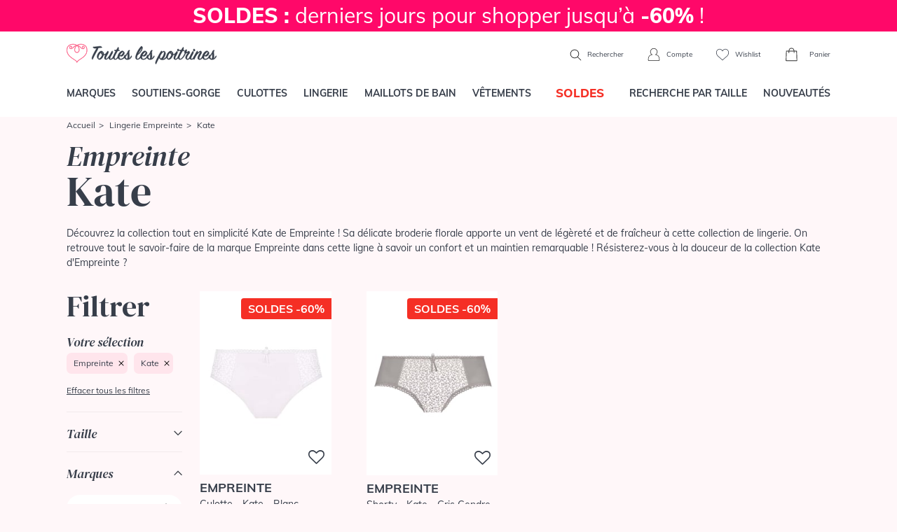

--- FILE ---
content_type: text/html; charset=ISO-8859-1
request_url: https://www.touteslespoitrines.com/lingerie-empreinte/kate,4131.html
body_size: 28427
content:













<!DOCTYPE html>
<html lang="fr">
<head>
	<meta http-equiv="Content-Type" content="text/html; charset=iso-8859-1" />
	<meta charset="iso-8859-1">
	<meta http-equiv="X-UA-Compatible" content="IE=edge">
	<meta name="viewport" content="width=device-width, initial-scale=1"><link rel="preload" fetchpriority="high" as="style" href="https://www.touteslespoitrines.com/min/b=css&v=153&f=bootstrap/bootstrap.css,sprites.css,jscrollpane.css,tooltipster.css,slick/slick.css,slick/slick-theme.css,v3/v3.css" >

	<link rel="dns-prefetch" href="https://www.touteslespoitrines.com/">
	<link rel="preload" href="/pxy/maxcdn.bootstrapcdn.com/font-awesome/4.7.0/css/font-awesome.min.css?pxy-v=4" as="style" onload="this.onload=null;this.rel='stylesheet'">
	<noscript><link rel="stylesheet" href="https://maxcdn.bootstrapcdn.com/font-awesome/4.7.0/css/font-awesome.min.css"></noscript>

			<link rel="stylesheet" href="https://www.touteslespoitrines.com/min/b=css&v=155&f=bootstrap/bootstrap.css,sprites.css,jscrollpane.css,tooltipster.css,slick/slick.css,slick/slick-theme.css,v3/v3.css">
		
	<!-- CSS preloading on incompatible browsers + content hidding before css load -->
	<script>
		/*! loadCSS. [c]2017 Filament Group, Inc. MIT License */
		/* This file is meant as a standalone workflow for
        - testing support for link[rel=preload]
        - enabling async CSS loading in browsers that do not support rel=preload
        - applying rel preload css once loaded, whether supported or not.
        */
		(function( w ){
			"use strict";
			// rel=preload support test
			if( !w.loadCSS ){
				w.loadCSS = function(){};
			}
			// define on the loadCSS obj
			var rp = loadCSS.relpreload = {};
			// rel=preload feature support test
			// runs once and returns a function for compat purposes
			rp.support = (function(){
				var ret;
				try {
					ret = w.document.createElement( "link" ).relList.supports( "preload" );
				} catch (e) {
					ret = false;
				}
				return function(){
					return ret;
				};
			})();
			// if preload isn't supported, get an asynchronous load by using a non-matching media attribute
			// then change that media back to its intended value on load
			rp.bindMediaToggle = function( link ){
				// remember existing media attr for ultimate state, or default to 'all'
				var finalMedia = link.media || "all";
				function enableStylesheet(){
					// unbind listeners
					if( link.addEventListener ){
						link.removeEventListener( "load", enableStylesheet );
					} else if( link.attachEvent ){
						link.detachEvent( "onload", enableStylesheet );
					}
					link.setAttribute( "onload", null );
					link.media = finalMedia;
				}

				// bind load handlers to enable media
				if( link.addEventListener ){
					link.addEventListener( "load", enableStylesheet );
				} else if( link.attachEvent ){
					link.attachEvent( "onload", enableStylesheet );
				}

				// Set rel and non-applicable media type to start an async request
				// note: timeout allows this to happen async to let rendering continue in IE
				setTimeout(function(){
					link.rel = "stylesheet";
					link.media = "only x";
				});
				// also enable media after 3 seconds,
				// which will catch very old browsers (android 2.x, old firefox) that don't support onload on link
				setTimeout( enableStylesheet, 3000 );
			};
			// loop through link elements in DOM
			rp.poly = function(){
				// double check this to prevent external calls from running
				if( rp.support() ){
					return;
				}
				var links = w.document.getElementsByTagName( "link" );
				for( var i = 0; i < links.length; i++ ){
					var link = links[ i ];
					// qualify links to those with rel=preload and as=style attrs
					if( link.rel === "preload" && link.getAttribute( "as" ) === "style" && !link.getAttribute( "data-loadcss" ) ){
						// prevent rerunning on link
						link.setAttribute( "data-loadcss", true );
						// bind listeners to toggle media back
						rp.bindMediaToggle( link );
					}
				}
			};
			// if unsupported, run the polyfill
			if( !rp.support() ){
				// run once at least
				rp.poly();
				// rerun poly on an interval until onload
				var run = w.setInterval( rp.poly, 500 );
				if( w.addEventListener ){
					w.addEventListener( "load", function(){
						rp.poly();
						w.clearInterval( run );
					} );
				} else if( w.attachEvent ){
					w.attachEvent( "onload", function(){
						rp.poly();
						w.clearInterval( run );
					} );
				}
			}
			// commonjs
			if( typeof exports !== "undefined" ){
				exports.loadCSS = loadCSS;
			}
			else {
				w.loadCSS = loadCSS;
			}
		}( typeof global !== "undefined" ? global : this ) );
	</script>
	<!-- /CSS preloading on incompatible browsers + content hidding before css load -->

			<!-- Google Tag Manager -->
		<script>(function(w,d,s,l,i){w[l]=w[l]||[];w[l].push({'gtm.start':
					new Date().getTime(),event:'gtm.js'});var f=d.getElementsByTagName(s)[0],
				j=d.createElement(s),dl=l!='dataLayer'?'&l='+l:'';j.async=true;j.src=
				'https://t.touteslespoitrines.com/6iypl6a3tnb6i4w.js?awl='+i.replace(/^GTM-/, '')+dl;f.parentNode.insertBefore(j,f);
		})(window,document,'script','dataLayer','GTM-T7GKQN4');</script>
		<!--End Google Tag Manager -->
				
	<script type="text/javascript">
		//etat recupere en ajax, on initialise juste la variable

		var client_connecte = false;
	</script>


    
    

        
    

    

<title>Lingerie Empreinte, Ensemble Kate par Toutes les Poitrines</title>

<meta name="description" content="Lingerie Kate : . Découvrez les ensembles de la collection Kate et toute la lingerie Kate au meilleur prix ainsi que la collection de soutiens gorge Kate." />


<link rel="icon" href="https://www.touteslespoitrines.com/favicon.ico" type="image/x-icon" />

<link rel="shortcut icon" href="https://www.touteslespoitrines.com/favicon.ico" type="image/x-icon" />

<style>
                                /* Fix CLS PDP - nh 041225 */ 
                                .page-produit .photoprincipale {
                                    overflow:hidden;
                                    aspect-ratio: 5/7;
                                }
                                #infosproduit-top .couleurs img{
                                  aspect-ratio: 5/7;
                                  display: inline-block;
                                }
                                </style></head>

<body itemscope itemtype="http://schema.org/WebSite" class="mode-soldes">

	<meta itemprop="url" content="https://www.touteslespoitrines.com/"/>



    
		<!-- Google Tag Manager (noscript) -->

		<noscript><iframe src="https://t.touteslespoitrines.com/ns.html?id=GTM-T7GKQN4"

						  height="0" width="0" style="display:none;visibility:hidden"></iframe></noscript>

		<!-- End Google Tag Manager (noscript) -->

        






    

<header>
    <div class="topbar">
                
            <div class="banniere">
                                <a href="/soutiens-gorge,1.html" class="d-block" style="background-color: #FF0869
; color: #FFFFFF;">
	<strong> SOLDES :</strong> derniers jours pour shopper jusqu&#8217;à <strong> -60% </strong>
!</a>
            </div>
        <//T_banniere>
        
            </div>

    <div class="container navbar-head d-flex justify-content-between">
                    <div class="left d-block d-lg-none">
                <div class="menu-toggle">
                    <a href="#" class="show-menu">
                        <i class="icon burger"></i>
                    </a>
                    <a href="#" class="hide-menu" style="display:none">
                        <i class="icon cross_thin"></i>
                    </a>
                </div>
                <div class="header-search">
                    <a href="#" class="show-search">
                        <i class="icon search"></i>
                    </a>
                </div>
            </div>
                <div id="header-logo">
            <a href="https://www.touteslespoitrines.com/">
                <img src="https://www.touteslespoitrines.com/css/v3/img/logo.svg" alt="Boutique de Lingerie de marque et de grande taille" width="224" height="60"/>
            </a>
        </div>
                <div class="right">
                            <div class="header-search">
                    <form action="https://www.touteslespoitrines.com/recherche.html">
                        <div class="d-flex">
                            <input type="text" class="form-control" name="q" value="" placeholder="Que recherchez-vous ?" >
                            <button class="btn btn-default" type="submit">
                                <i class="icon search"></i>
                            </button>
                            <button class="btn btn-default hide-search" type="button">
                                <i class="icon cross"></i>
                            </button>
                        </div>
                    </form>
                    <span class="d-none d-lg-inline">
                        <a href="#" class="show-search">
                            <i class="icon search"></i>
                            Rechercher
                        </a>
                    </span>
                </div>
                        <a href="https://www.touteslespoitrines.com/moncompte.html" rel="nofollow" id="header-account">
                <i class="icon account"></i>
                <span class="d-none d-lg-inline">Compte</span>
            </a>
            <a href="https://www.touteslespoitrines.com/wishlist.html" rel="nofollow" class="tooltiptip d-none d-lg-inline-block" title="Vos articles favoris sauvegardés pour votre prochaine visite" id="header-wishlist">
                <i class="icon heart_2"></i>
                <span class="d-none d-lg-inline">Wishlist</span>
            </a>
            <div id="header-cart">
                <a href="https://www.touteslespoitrines.com/panier.html" rel="nofollow">
                    <div class="nbproduits">
                        <i class="icon cart"></i>
                        <span id="nbprodspanier" style="display:none;"></span>
                    </div>
                    <span class="d-none d-lg-inline">Panier</span>
                </a>
                <div id="panier-header-content"></div>
            </div>
        </div>
    </div>

    <nav class="navbar navbar-default navbar-expand-lg navbar-menu menu-desktop">
    <div class="container">
        <ul class="nav navbar-nav justify-content-between">
                        <li><a href="/toutes-les-marques.html" class="topmenulien" rel="marques">Marques</a></li>
                        <li><a href="/soutiens-gorge,1.html" class="topmenulien" rel="soutiens-gorge">Soutiens-gorge</a></li>
            <li><a href="/culottes-bas,76.html" class="topmenulien" rel="culottes">Culottes</a></li>
            <li><a href="/lingerie,81.html" class="topmenulien" rel="lingerie">Lingerie</a></li>
            <li><a href="/maillots-bain,38.html" class="topmenulien" rel="maillots">Maillots de bain</a></li>
            <li><a href="/vetements,87.html" class="topmenulien" rel="vetements">Vêtements</a></li>
                            <li class="promotions">
                    <a href="/promotions-lingerie.html" class="topmenulien" rel="promos">
                        <!--<img src="/css/images/bouton-soldes-hiver-2024.png" alt="Soldes" style="max-height: 25px; vertical-align: top;">-->
                        <span style="display: inline-block; background-color: #fff; color: #F52F25; display: inline-block; padding: 2px 12px; border-radius: 5px; font-size: 17px; font-weight: 900; margin-top: -5px;">SOLDES</span>
                    </a>
                </li>
                        <li><a href="/recherche.html" class="topmenulien" rel="recherche">Recherche par taille</a></li>
            <li><a href="/nouveautes-lingerie.html" class="topmenulien">Nouveautés</a></li>
        </ul>

        <script type="application/ld+json">
            { "@context": "http://schema.org",
                "@type": "WebSite",
                "url": "https://www.touteslespoitrines.com",
                "potentialAction": {
                    "@type": "SearchAction",
                    "target": "https://www.touteslespoitrines.com/recherche.html?q={q}",
                    "query-input": "name=q"
                }
            }
        </script>
    </div>
</nav>

<div class="container deroules-menu">
    <div class="deroule-menu" id="menu-marques">
        <div class="row">
            <div class="col-md-12 main-col full">
                <div class="row">
                    <div class="col-md-7 liste-menu-col">
                        <strong>Lingerie</strong>
                        <div class="row">
                                                        <div class="col-md-4">
                                <ul class="liste-menu">
                                                                            <li><a href="https://www.touteslespoitrines.com/lingerie-andres-sarda/andres-sarda,2411.html">Andres Sarda</a></li>
                                                                            <li><a href="https://www.touteslespoitrines.com/lingerie-anita-active/anita-active,892.html">Anita Active</a></li>
                                                                            <li><a href="https://www.touteslespoitrines.com/lingerie-anita-care/anita-care,1297.html">Anita Care </a></li>
                                                                            <li><a href="https://www.touteslespoitrines.com/lingerie-anita-maternity/anita-maternity,923.html">Anita Maternity</a></li>
                                                                            <li><a href="https://www.touteslespoitrines.com/lingerie-anita-since-1886/anita-since-1886,882.html">Anita Since 1886</a></li>
                                                                            <li><a href="https://www.touteslespoitrines.com/lingerie-antigel-lise-charmel/antigel-lise-charmel,179.html">Antigel de Lise Charmel</a></li>
                                                                            <li><a href="https://www.touteslespoitrines.com/lingerie-aubade/aubade,28.html">Aubade</a></li>
                                                                            <li><a href="https://www.touteslespoitrines.com/lingerie-calida/calida,2663.html">Calida</a></li>
                                                                            <li><a href="https://www.touteslespoitrines.com/lingerie-cette/cette,6519.html">Cette</a></li>
                                                                            <li><a href="https://www.touteslespoitrines.com/lingerie-chantelle/chantelle,192.html">Chantelle</a></li>
                                                                            <li><a href="https://www.touteslespoitrines.com/lingerie-cleo-by-panache/cleo-by-panache,1135.html">Cleo by Panache</a></li>
                                                                            <li><a href="https://www.touteslespoitrines.com/lingerie-conturelle/conturelle,621.html">Conturelle</a></li>
                                                                            <li><a href="https://www.touteslespoitrines.com/lingerie-curvy-kate/curvy-kate,4457.html">Curvy Kate</a></li>
                                                                            <li><a href="https://www.touteslespoitrines.com/lingerie-elomi/elomi,593.html">Elomi</a></li>
                                                                            <li><a href="https://www.touteslespoitrines.com/lingerie-empreinte/empreinte,380.html">Empreinte</a></li>
                                                                    </ul>
                            </div>
                            <div class="col-md-4">
                                <ul class="liste-menu">
                                                                            <li><a href="https://www.touteslespoitrines.com/lingerie-empreinte-sport/empreinte-sport,6050.html">Empreinte Sport</a></li>
                                                                            <li><a href="https://www.touteslespoitrines.com/lingerie-fantasie/fantasie,607.html">Fantasie</a></li>
                                                                            <li><a href="https://www.touteslespoitrines.com/lingerie-felina/felina,615.html">Felina</a></li>
                                                                            <li><a href="https://www.touteslespoitrines.com/lingerie-florale-by-triumph/florale-by-triumph,3526.html">Florale by Triumph</a></li>
                                                                            <li><a href="https://www.touteslespoitrines.com/lingerie-freya/freya,353.html">Freya</a></li>
                                                                            <li><a href="https://www.touteslespoitrines.com/lingerie-freya-active/freya-active,773.html">Freya Active</a></li>
                                                                            <li><a href="https://www.touteslespoitrines.com/lingerie-freya-maternity/freya-maternity,1730.html">Freya Maternity</a></li>
                                                                            <li><a href="https://www.touteslespoitrines.com/lingerie-lise-charmel/lise-charmel,27.html">Lise Charmel</a></li>
                                                                            <li><a href="https://www.touteslespoitrines.com/lingerie-louisa-bracq/louisa-bracq,2640.html">Louisa Bracq</a></li>
                                                                            <li><a href="https://www.touteslespoitrines.com/lingerie-maison-lejaby/maison-lejaby,34.html">Maison Lejaby</a></li>
                                                                            <li><a href="https://www.touteslespoitrines.com/lingerie-marie-jo/marie-jo,38.html">Marie-Jo</a></li>
                                                                            <li><a href="https://www.touteslespoitrines.com/lingerie-miraclesuit-shapewear/miraclesuit-shapewear,2534.html">Miraclesuit Shapewear</a></li>
                                                                            <li><a href="https://www.touteslespoitrines.com/lingerie-oscalito/oscalito,313.html">Oscalito</a></li>
                                                                            <li><a href="https://www.touteslespoitrines.com/lingerie-panache/panache,626.html">Panache</a></li>
                                                                    </ul>
                            </div>
                            <div class="col-md-4">
                                <ul class="liste-menu">
                                                                            <li><a href="https://www.touteslespoitrines.com/lingerie-panache-sport/panache-sport,1312.html">Panache Sport </a></li>
                                                                            <li><a href="https://www.touteslespoitrines.com/lingerie-prima-donna/prima-donna,22.html">Prima Donna</a></li>
                                                                            <li><a href="https://www.touteslespoitrines.com/lingerie-prima-donna-sport/prima-donna-sport,3090.html">Prima Donna Sport</a></li>
                                                                            <li><a href="https://www.touteslespoitrines.com/lingerie-rosa-faia-danita/rosa-faia-danita,871.html">Rosa Faia d'Anita</a></li>
                                                                            <li><a href="https://www.touteslespoitrines.com/lingerie-sans-complexe/sans-complexe,3797.html">Sans Complexe</a></li>
                                                                            <li><a href="https://www.touteslespoitrines.com/lingerie-sans-complexe-sport/sans-complexe-sport,4698.html">Sans Complexe Sport</a></li>
                                                                            <li><a href="https://www.touteslespoitrines.com/lingerie-sculptresse/sculptresse,1218.html">Sculptresse</a></li>
                                                                            <li><a href="https://www.touteslespoitrines.com/lingerie-simone-perele/simone-perele,36.html">Simone Pérèle</a></li>
                                                                            <li><a href="https://www.touteslespoitrines.com/lingerie-sloggi/sloggi,3487.html">Sloggi</a></li>
                                                                            <li><a href="https://www.touteslespoitrines.com/lingerie-triaction-by-triumph/triaction-by-triumph,3534.html">Triaction by Triumph</a></li>
                                                                            <li><a href="https://www.touteslespoitrines.com/lingerie-triumph/triumph,3476.html">Triumph</a></li>
                                                                            <li><a href="https://www.touteslespoitrines.com/lingerie-twist-prima-donna/twist-prima-donna,227.html">Twist de Prima Donna</a></li>
                                                                            <li><a href="https://www.touteslespoitrines.com/lingerie-ulla-dessous/ulla-dessous,1225.html">Ulla Dessous</a></li>
                                                                            <li><a href="https://www.touteslespoitrines.com/lingerie-wacoal/wacoal,148.html">Wacoal</a></li>
                                                                    </ul>
                            </div>
                        </div>
                    </div>
                    <div class="col-md-5 liste-menu-col">
                        <strong>Maillots de bain</strong>
                        <div class="row">
                            <div class="col-md-6">
                                <ul class="liste-menu">
                                                                            <li><a href="https://www.touteslespoitrines.com/lingerie-maillots-bain-andres-sarda/maillots-bain-andres-sarda,2501.html" title="Maillots de Bain Andres Sarda">Andres Sarda</a></li>
                                                                            <li><a href="https://www.touteslespoitrines.com/lingerie-maillots-bain-anita-care/maillots-bain-anita-care,2554.html" title="Maillots de Bain Anita Care">Anita Care</a></li>
                                                                            <li><a href="https://www.touteslespoitrines.com/lingerie-maillots-bain-anita-maternity/maillots-bain-anita-maternity,1366.html" title="Maillots de Bain Anita Maternity">Anita Maternity</a></li>
                                                                            <li><a href="https://www.touteslespoitrines.com/lingerie-maillots-bain-anita-since-1886/maillots-bain-anita-since-1886,1358.html" title="Maillots de Bain Anita Since 1886">Anita Since 1886</a></li>
                                                                            <li><a href="https://www.touteslespoitrines.com/lingerie-maillots-bain-aubade/maillots-bain-aubade,386.html" title="Maillots de Bain Aubade ">Aubade</a></li>
                                                                            <li><a href="https://www.touteslespoitrines.com/lingerie-maillots-bain-elomi/maillots-bain-elomi,691.html" title="Maillots de Bain Elomi ">Elomi</a></li>
                                                                            <li><a href="https://www.touteslespoitrines.com/lingerie-maillots-bain-fantasie/maillots-bain-fantasie,745.html" title="Maillots de Bain Fantasie ">Fantasie</a></li>
                                                                            <li><a href="https://www.touteslespoitrines.com/lingerie-maillots-bain-freya/maillots-bain-freya,402.html" title="Maillots de Bain Freya ">Freya</a></li>
                                                                            <li><a href="https://www.touteslespoitrines.com/lingerie-maillots-bain-freya-active/maillots-bain-freya-active,1596.html" title="Maillots de Bain Freya Active">Freya Active</a></li>
                                    
                                </ul>
                            </div>
                            <div class="col-md-6">
                                <ul class="liste-menu">
                                                                            <li><a href="https://www.touteslespoitrines.com/lingerie-maillots-bain-lise-charmel/maillots-bain-lise-charmel,235.html" title="Maillots de Bain Lise Charmel ">Lise Charmel</a></li>
                                                                            <li><a href="https://www.touteslespoitrines.com/lingerie-maillots-bain-marie-jo-swim/maillots-bain-marie-jo-swim,3424.html" title="Maillots de bain Marie Jo Swim">Marie Jo Swim</a></li>
                                                                            <li><a href="https://www.touteslespoitrines.com/lingerie-maillots-bain-miraclesuit/maillots-bain-miraclesuit,1825.html" title="Maillots de Bain Miraclesuit">Miraclesuit</a></li>
                                                                            <li><a href="https://www.touteslespoitrines.com/lingerie-maillots-bain-panache/maillots-bain-panache,1197.html" title="Maillots de Bain Panache">Panache</a></li>
                                                                            <li><a href="https://www.touteslespoitrines.com/lingerie-maillots-bain-prima-donna-swim/maillots-bain-prima-donna-swim,1276.html" title="Maillots de Bain Prima Donna Swim">Prima Donna Swim</a></li>
                                                                            <li><a href="https://www.touteslespoitrines.com/lingerie-maillots-bain-rosa-faia-anita/maillots-bain-rosa-faia-anita,1364.html" title="Maillots de Bain Rosa Faia Anita">Rosa Faia Anita</a></li>
                                                                            <li><a href="https://www.touteslespoitrines.com/lingerie-maillots-bain-sans-complexe/maillots-bain-sans-complexe,3842.html" title="Maillots de Bain Sans Complexe">Sans Complexe</a></li>
                                                                            <li><a href="https://www.touteslespoitrines.com/lingerie-maillots-bain-simone-perele/maillots-bain-simone-perele,3579.html" title="Maillots de Bain Simone Pérèle">Simone Pérèle</a></li>
                                                                            <li><a href="https://www.touteslespoitrines.com/lingerie-maillots-bain-ulla-dessous/maillots-bain-ulla-dessous,1309.html" title="Maillots de Bain Ulla Dessous">Ulla Dessous</a></li>
                                    
                                </ul>
                            </div>
                        </div>
                    </div>
                </div>
            </div>
        </div>
    </div>

    <div class="deroule-menu" id="menu-soutiens-gorge">
        <div class="row">
            <div class="col-md-12 col-lg-9 main-col">
                <div class="row">
                    <div class="col-md-3 liste-menu-col">
                        <strong>Formes</strong>
                        <ul class="liste-menu">
                                                            <li><a href="/soutiens-gorge-armatures,31.html" title="Armatures">Armatures</a></li>
                                                            <li><a href="/soutiens-gorge-sans-armatures,32.html" title="Sans armatures">Sans armatures</a></li>
                                                            <li><a href="/soutiens-gorge-balconnets,34.html" title="Balconnets">Balconnets</a></li>
                                                            <li><a href="/soutiens-gorge-bandeaux,35.html" title="Bandeaux">Bandeaux</a></li>
                                                            <li><a href="/soutiens-gorge-coques-rembourres,74.html" title="Coques & rembourrés">Coques & rembourrés</a></li>
                                                            <li><a href="/soutiens-gorge-corbeille,90.html" title="Corbeille">Corbeille</a></li>
                                                            <li><a href="/soutiens-gorge-emboitant,91.html" title="Emboitant">Emboitant</a></li>
                                                            <li><a href="/soutiens-gorge-maternite,93.html" title="Maternité">Maternité</a></li>
                                                            <li><a href="/soutiens-gorge-minimiseur,94.html" title="Minimiseur">Minimiseur</a></li>
                                                            <li><a href="/soutiens-gorge-moules,95.html" title="Moulés">Moulés</a></li>
                                                            <li><a href="/soutiens-gorge-push-up,33.html" title="Push-up">Push-up</a></li>
                                                            <li><a href="/soutiens-gorge-sport,37.html" title="Sport">Sport</a></li>
                                                            <li><a href="/soutiens-gorge-triangle,96.html" title="Triangle">Triangle</a></li>
                            
                            <li><a href="/soutiens-gorge,1.html" class="voir-tout">Voir tout</a></li>
                        </ul>
                    </div>
                    <div class="col-md-6 liste-menu-col">
                        <strong>Marques</strong>
                        <div class="row">
                            <div class="col-md-6">
                                <ul class="liste-menu">
                                                                            <li><a href="https://www.touteslespoitrines.com/soutiens-gorge-andres-sarda,1,2411.html">Andres Sarda</a></li>
                                                                            <li><a href="https://www.touteslespoitrines.com/soutiens-gorge-anita-care,1,1297.html">Anita Care</a></li>
                                                                            <li><a href="https://www.touteslespoitrines.com/soutiens-gorge-anita-maternity,1,923.html">Anita Maternity</a></li>
                                                                            <li><a href="https://www.touteslespoitrines.com/soutiens-gorge-anita-since-1886,1,882.html">Anita Since 1886</a></li>
                                                                            <li><a href="https://www.touteslespoitrines.com/soutiens-gorge-aubade,1,28.html">Aubade</a></li>
                                                                            <li><a href="https://www.touteslespoitrines.com/soutiens-gorge-chantelle,1,192.html">Chantelle</a></li>
                                                                            <li><a href="https://www.touteslespoitrines.com/soutiens-gorge-elomi,1,593.html">Elomi</a></li>
                                                                            <li><a href="https://www.touteslespoitrines.com/soutiens-gorge-empreinte,1,380.html">Empreinte</a></li>
                                                                            <li><a href="https://www.touteslespoitrines.com/soutiens-gorge-fantasie,1,607.html">Fantasie</a></li>
                                                                            <li><a href="https://www.touteslespoitrines.com/soutiens-gorge-felina,1,615.html">Felina</a></li>
                                                                            <li><a href="https://www.touteslespoitrines.com/soutiens-gorge-freya,1,353.html">Freya</a></li>
                                                                            <li><a href="https://www.touteslespoitrines.com/soutiens-gorge-freya-active,1,773.html">Freya Active</a></li>
                                                                            <li><a href="https://www.touteslespoitrines.com/soutiens-gorge-lise-charmel,1,27.html">Lise Charmel</a></li>
                                                                    </ul>
                            </div>
                            <div class="col-md-6">
                                <ul class="liste-menu">
                                                                            <li><a href="https://www.touteslespoitrines.com/soutiens-gorge-louisa-bracq,1,2640.html">Louisa Bracq</a></li>
                                                                            <li><a href="https://www.touteslespoitrines.com/soutiens-gorge-maison-lejaby,1,34.html">Maison Lejaby</a></li>
                                                                            <li><a href="https://www.touteslespoitrines.com/soutiens-gorge-,1,72.html">Marie Jo l'Aventure</a></li>
                                                                            <li><a href="https://www.touteslespoitrines.com/soutiens-gorge-marie-jo,1,38.html">Marie-Jo</a></li>
                                                                            <li><a href="https://www.touteslespoitrines.com/soutiens-gorge-panache,1,626.html">Panache</a></li>
                                                                            <li><a href="https://www.touteslespoitrines.com/soutiens-gorge-prima-donna,1,22.html">Prima Donna</a></li>
                                                                            <li><a href="https://www.touteslespoitrines.com/soutiens-gorge-rosa-faia-danita,1,871.html">Rosa Faia d'Anita</a></li>
                                                                            <li><a href="https://www.touteslespoitrines.com/soutiens-gorge-sans-complexe,1,3797.html">Sans Complexe</a></li>
                                                                            <li><a href="https://www.touteslespoitrines.com/soutiens-gorge-simone-perele,1,36.html">Simone Pérèle</a></li>
                                                                            <li><a href="https://www.touteslespoitrines.com/soutiens-gorge-triumph,1,3476.html">Triumph</a></li>
                                                                            <li><a href="https://www.touteslespoitrines.com/soutiens-gorge-twist-prima-donna,1,227.html">Twist de Prima Donna</a></li>
                                                                            <li><a href="https://www.touteslespoitrines.com/soutiens-gorge-ulla-dessous,1,1225.html">Ulla Dessous</a></li>
                                                                            <li><a href="https://www.touteslespoitrines.com/soutiens-gorge-wacoal,1,148.html">Wacoal</a></li>
                                                                        <li><a href="/soutiens-gorge,1.html" class="voir-tout">Voir tout</a></li>
                                </ul>
                            </div>
                        </div>
                    </div>
                    <div class="col-md-3 liste-menu-col">
                        <strong>Inspirations</strong>
                        <ul class="liste-menu">
                                                            <li><a href="/recherche.html?categorie[]=1&categorie[]=39" title="Bonnets Profonds">Bonnets Profonds</a></li>
                                                            <li><a href="/recherche.html?categorie[]=1&categorie[]=118" title="Confort">Confort</a></li>
                                                            <li><a href="/recherche.html?categorie[]=1&categorie[]=41" title="Invisibles">Invisibles</a></li>
                                                            <li><a href="/recherche.html?categorie[]=1&categorie[]=119" title="Luxe">Luxe</a></li>
                                                            <li><a href="/recherche.html?categorie[]=1&categorie[]=40" title="Mariage">Mariage</a></li>
                                                            <li><a href="/recherche.html?categorie[]=1&categorie[]=36" title="Maternité">Maternité</a></li>
                                                            <li><a href="/recherche.html?categorie[]=1&categorie[]=50" title="Post opératoire/ Médical">Post opératoire/ Médical</a></li>
                                                            <li><a href="/recherche.html?categorie[]=1&categorie[]=121" title="Sculptant">Sculptant</a></li>
                                                            <li><a href="/recherche.html?categorie[]=1&categorie[]=122" title="Sport">Sport</a></li>
                                                    </ul>
                    </div>
                </div>
            </div>
            <div class="d-none d-lg-block col-lg-3 side-col">
                <div class="box-encart-menu">
                                                                        <img src="https://www.touteslespoitrines.com/client/cache/contenu/311__________PD_SEDAINE_CATALOG_0163350_FRV_SS23_95103_131983.jpg" />
                        
                        <a href="/soutiens-gorge,1.html" class="btn btn-tlp btn-blanc">Voir les modèles</a>
                    
                </div>
            </div>
        </div>
    </div>

    <div class="deroule-menu" id="menu-culottes">
        <div class="row">
            <div class="col-md-12 col-lg-9 main-col">
                <div class="row">
                    <div class="col-md-3 liste-menu-col">
                        <strong>Formes</strong>
                        <ul class="liste-menu">
                                                            <li><a href="/culottes-bas-culotte,45.html" title="Culotte">Culotte</a></li>
                                                            <li><a href="/culottes-bas-culotte-menstruelle,97.html" title="Culotte menstruelle">Culotte menstruelle</a></li>
                                                            <li><a href="/culottes-bas-culotte-haute,98.html" title="Culotte haute">Culotte haute</a></li>
                                                            <li><a href="/culottes-bas-gainants,46.html" title="Gainants">Gainants</a></li>
                                                            <li><a href="/culottes-bas-panties,71.html" title="Panties">Panties</a></li>
                                                            <li><a href="/culottes-bas-shorty,43.html" title="Shorty">Shorty</a></li>
                                                            <li><a href="/culottes-bas-slip,42.html" title="Slip">Slip</a></li>
                                                            <li><a href="/culottes-bas-string,44.html" title="String">String</a></li>
                                                            <li><a href="/culottes-bas-tanga,99.html" title="Tanga">Tanga</a></li>
                            
                            <li><a href="/culottes-bas,76.html" class="voir-tout">Voir tout</a></li>
                        </ul>
                    </div>
                    <div class="col-md-6 liste-menu-col">
                        <strong>Marques</strong>
                        <div class="row">
                            <div class="col-md-6">
                                <ul class="liste-menu">
                                                                            <li><a href="https://www.touteslespoitrines.com/culottes-bas-andres-sarda,76,2411.html">Andres Sarda</a></li>
                                                                            <li><a href="https://www.touteslespoitrines.com/culottes-bas-anita-active,76,892.html">Anita Active</a></li>
                                                                            <li><a href="https://www.touteslespoitrines.com/culottes-bas-anita-care,76,1297.html">Anita Care</a></li>
                                                                            <li><a href="https://www.touteslespoitrines.com/culottes-bas-anita-maternity,76,923.html">Anita Maternity</a></li>
                                                                            <li><a href="https://www.touteslespoitrines.com/culottes-bas-anita-since-1886,76,882.html">Anita Since 1886</a></li>
                                                                            <li><a href="https://www.touteslespoitrines.com/culottes-bas-aubade,76,28.html">Aubade</a></li>
                                                                            <li><a href="https://www.touteslespoitrines.com/culottes-bas-chantelle,76,192.html">Chantelle</a></li>
                                                                            <li><a href="https://www.touteslespoitrines.com/culottes-bas-elomi,76,593.html">Elomi</a></li>
                                                                            <li><a href="https://www.touteslespoitrines.com/culottes-bas-empreinte,76,380.html">Empreinte</a></li>
                                                                            <li><a href="https://www.touteslespoitrines.com/culottes-bas-fantasie,76,607.html">Fantasie</a></li>
                                                                            <li><a href="https://www.touteslespoitrines.com/culottes-bas-felina,76,615.html">Felina</a></li>
                                                                            <li><a href="https://www.touteslespoitrines.com/culottes-bas-freya,76,353.html">Freya</a></li>
                                                                            <li><a href="https://www.touteslespoitrines.com/culottes-bas-louisa-bracq,76,2640.html">Louisa Bracq</a></li>
                                                                    </ul>
                            </div>
                            <div class="col-md-6">
                                <ul class="liste-menu">
                                                                            <li><a href="https://www.touteslespoitrines.com/culottes-bas-maison-lejaby,76,34.html">Maison Lejaby</a></li>
                                                                            <li><a href="https://www.touteslespoitrines.com/culottes-bas-,76,72.html">Marie Jo l'Aventure</a></li>
                                                                            <li><a href="https://www.touteslespoitrines.com/culottes-bas-marie-jo,76,38.html">Marie-Jo</a></li>
                                                                            <li><a href="https://www.touteslespoitrines.com/culottes-bas-panache,76,626.html">Panache</a></li>
                                                                            <li><a href="https://www.touteslespoitrines.com/culottes-bas-prima-donna,76,22.html">Prima Donna</a></li>
                                                                            <li><a href="https://www.touteslespoitrines.com/culottes-bas-rosa-faia-danita,76,871.html">Rosa Faia d'Anita</a></li>
                                                                            <li><a href="https://www.touteslespoitrines.com/culottes-bas-sans-complexe,76,3797.html">Sans Complexe</a></li>
                                                                            <li><a href="https://www.touteslespoitrines.com/culottes-bas-simone-perele,76,36.html">Simone Pérèle</a></li>
                                                                            <li><a href="https://www.touteslespoitrines.com/culottes-bas-sloggi,76,3487.html">Sloggi</a></li>
                                                                            <li><a href="https://www.touteslespoitrines.com/culottes-bas-triumph,76,3476.html">Triumph</a></li>
                                                                            <li><a href="https://www.touteslespoitrines.com/culottes-bas-twist-prima-donna,76,227.html">Twist de Prima Donna</a></li>
                                                                            <li><a href="https://www.touteslespoitrines.com/culottes-bas-wacoal,76,148.html">Wacoal</a></li>
                                                                        <li><a href="/culottes-bas,76.html" class="voir-tout">Voir tout</a></li>
                                </ul>
                            </div>
                        </div>
                    </div>
                    <div class="col-md-3 liste-menu-col">
                        <strong>Inspirations</strong>
                        <ul class="liste-menu">
                                                            <li><a href="/recherche.html?categorie[]=76&categorie[]=39" title="Bonnets Profonds">Bonnets Profonds</a></li>
                                                            <li><a href="/recherche.html?categorie[]=76&categorie[]=118" title="Confort">Confort</a></li>
                                                            <li><a href="/recherche.html?categorie[]=76&categorie[]=41" title="Invisibles">Invisibles</a></li>
                                                            <li><a href="/recherche.html?categorie[]=76&categorie[]=119" title="Luxe">Luxe</a></li>
                                                            <li><a href="/recherche.html?categorie[]=76&categorie[]=40" title="Mariage">Mariage</a></li>
                                                            <li><a href="/recherche.html?categorie[]=76&categorie[]=36" title="Maternité">Maternité</a></li>
                                                            <li><a href="/recherche.html?categorie[]=76&categorie[]=121" title="Sculptant">Sculptant</a></li>
                                                            <li><a href="/recherche.html?categorie[]=76&categorie[]=122" title="Sport">Sport</a></li>
                                                    </ul>
                    </div>
                </div>
            </div>
            <div class="d-none d-lg-block col-lg-3 side-col">
                <div class="box-encart-menu">
                                                                        <img src="https://www.touteslespoitrines.com/client/cache/contenu/311__________PDTW_EASTEND_CATALOG_0541932_PWD_webonly_ICON_95104_131984.jpg" />
                        
                        <a href="/culottes-bas,76.html" class="btn btn-tlp btn-blanc">Voir les modèles</a>
                    
                </div>
            </div>
        </div>
    </div>

    <div class="deroule-menu" id="menu-lingerie">
        <div class="row">
            <div class="col-md-12 col-lg-9 main-col">
                <div class="row">
                    <div class="col-md-3 liste-menu-col">
                        <strong>Formes</strong>
                        <ul class="liste-menu">
                                                            <li><a href="/lingerie-guepieres,3.html" title="Guêpières">Guêpières</a></li>
                                                            <li><a href="/lingerie-porte-jarretelles,100.html" title="Porte jarretelles">Porte jarretelles</a></li>
                                                            <li><a href="/lingerie-body,49.html" title="Body">Body</a></li>
                                                            <li><a href="/lingerie-bas-collants,101.html" title="Bas & collants">Bas & collants</a></li>
                                                            <li><a href="/lingerie-accessoires,5.html" title="Accessoires">Accessoires</a></li>
                            
                            <li><a href="/lingerie,81.html" class="voir-tout">Voir tout</a></li>
                        </ul>
                    </div>
                    <div class="col-md-6 liste-menu-col">
                        <strong>Marques</strong>
                                                <div class="row">
                            <div class="col-md-6">
                                <ul class="liste-menu">
                                                                            <li ><a href="https://www.touteslespoitrines.com/lingerie-anita-since-1886,81,882.html">Anita Since 1886</a></li>
                                                                            <li ><a href="https://www.touteslespoitrines.com/lingerie-aubade,81,28.html">Aubade</a></li>
                                                                            <li ><a href="https://www.touteslespoitrines.com/lingerie-cette,81,6519.html">Cette</a></li>
                                                                            <li ><a href="https://www.touteslespoitrines.com/lingerie-chantelle,81,192.html">Chantelle</a></li>
                                                                            <li ><a href="https://www.touteslespoitrines.com/lingerie-fantasie,81,607.html">Fantasie</a></li>
                                                                            <li ><a href="https://www.touteslespoitrines.com/lingerie-felina,81,615.html">Felina</a></li>
                                                                            <li ><a href="https://www.touteslespoitrines.com/lingerie-freya,81,353.html">Freya</a></li>
                                                                            <li ><a href="https://www.touteslespoitrines.com/lingerie-lise-charmel,81,27.html">Lise Charmel</a></li>
                                                                            <li ><a href="https://www.touteslespoitrines.com/lingerie-louisa-bracq,81,2640.html">Louisa Bracq</a></li>
                                                                            <li ><a href="https://www.touteslespoitrines.com/lingerie-maison-lejaby,81,34.html">Maison Lejaby</a></li>
                                                                            <li ><a href="https://www.touteslespoitrines.com/lingerie-marie-jo,81,38.html">Marie-Jo</a></li>
                                                                    </ul>
                            </div>
                            <div class="col-md-6">
                                <ul class="liste-menu">
                                                                            <li ><a href="https://www.touteslespoitrines.com/lingerie-panache,81,626.html">Panache</a></li>
                                                                            <li ><a href="https://www.touteslespoitrines.com/lingerie-prima-donna,81,22.html">Prima Donna</a></li>
                                                                            <li ><a href="https://www.touteslespoitrines.com/lingerie-rosa-faia-danita,81,871.html">Rosa Faia d'Anita</a></li>
                                                                            <li ><a href="https://www.touteslespoitrines.com/lingerie-sans-complexe,81,3797.html">Sans Complexe</a></li>
                                                                            <li ><a href="https://www.touteslespoitrines.com/lingerie-simone-perele,81,36.html">Simone Pérèle</a></li>
                                                                            <li ><a href="https://www.touteslespoitrines.com/lingerie-triumph,81,3476.html">Triumph</a></li>
                                                                            <li ><a href="https://www.touteslespoitrines.com/lingerie-twist-prima-donna,81,227.html">Twist de Prima Donna</a></li>
                                                                            <li ><a href="https://www.touteslespoitrines.com/lingerie-ulla-dessous,81,1225.html">Ulla Dessous</a></li>
                                                                            <li ><a href="https://www.touteslespoitrines.com/lingerie-wacoal,81,148.html">Wacoal</a></li>
                                                                        <li><a href="/lingerie,81.html" class="voir-tout">Voir tout</a></li>
                                </ul>
                            </div>
                        </div>
                    </div>
                    <div class="col-md-3 liste-menu-col">
                        <strong>Inspirations</strong>
                        <ul class="liste-menu">
                                                            <li><a href="/recherche.html?categorie[]=81&categorie[]=39" title="Bonnets Profonds">Bonnets Profonds</a></li>
                                                            <li><a href="/recherche.html?categorie[]=81&categorie[]=118" title="Confort">Confort</a></li>
                                                            <li><a href="/recherche.html?categorie[]=81&categorie[]=41" title="Invisibles">Invisibles</a></li>
                                                            <li><a href="/recherche.html?categorie[]=81&categorie[]=119" title="Luxe">Luxe</a></li>
                                                            <li><a href="/recherche.html?categorie[]=81&categorie[]=40" title="Mariage">Mariage</a></li>
                                                            <li><a href="/recherche.html?categorie[]=81&categorie[]=121" title="Sculptant">Sculptant</a></li>
                                                    </ul>
                    </div>
                </div>
            </div>
            <div class="d-none d-lg-block col-lg-3 side-col">
                <div class="box-encart-menu">
                                                                        <img src="https://www.touteslespoitrines.com/client/cache/contenu/311__________PD_ZAHRAN_CATALOG_0463412_NAT_SS23_01_95106_131985.jpg" />
                        
                        <a href="/lingerie,81.html" class="btn btn-tlp btn-blanc">Voir les modèles</a>
                    
                </div>
            </div>
        </div>
    </div>

    <div class="deroule-menu" id="menu-maillots">
        <div class="row">
            <div class="col-md-12 col-lg-9 main-col">
                <div class="row">
                    <div class="col-md-6 liste-menu-col">
                        <div class="row">
                            <div class="col-md-6">
                                <strong><a href="/maillots-bain-maillots-bain-1-piece,58.html" title="Maillots de Bain 1 Pièce">Maillots de Bain 1 Pièce</a></strong>
                                <ul class="liste-menu">
                                                                            <li><a href="/maillots-bain-1-piece-armatures,123.html" title="Armatures">Armatures</a></li>
                                                                            <li><a href="/maillots-bain-1-piece-sans-armatures,124.html" title="Sans armatures">Sans armatures</a></li>
                                                                            <li><a href="/maillots-bain-1-piece-gainant,69.html" title="Gainant">Gainant</a></li>
                                                                            <li><a href="/maillots-bain-1-piece-bustier,125.html" title="Bustier">Bustier</a></li>
                                                                            <li><a href="/maillots-bain-1-piece-nageur,126.html" title="Nageur">Nageur</a></li>
                                                                            <li><a href="/maillots-bain-1-piece-autres-formes,127.html" title="Autres formes">Autres formes</a></li>
                                    
                                </ul>
                                <br/><br/>
                                <strong><a href="/maillots-bain-beachwear,85.html" title="Beachwear">Beachwear</a></strong>
                                <ul class="liste-menu">
                                                                            <li><a href="/beachwear-pareo,109.html" title="Pareo">Pareo</a></li>
                                                                            <li><a href="/beachwear-tunique-robe-plage,72.html" title="Tunique / Robe de plage">Tunique / Robe de plage</a></li>
                                                                            <li><a href="/beachwear-short-pantalon-plage,110.html" title="Short et pantalon de plage">Short et pantalon de plage</a></li>
                                    
                                </ul>
                            </div>
                            <div class="col-md-6">
                                <strong><a href="/maillots-bain-maillots-deux-pieces,84.html" title="Maillots deux pièces">Maillots deux pièces</a></strong>
                                <ul class="liste-menu">
                                    <li><b><i>Hauts de maillots</i></b></li>
                                                                            <li><a href="/hauts-maillots-armatures,59.html" title="Armatures">Armatures</a></li>
                                                                            <li><a href="/hauts-maillots-sans-armatures,107.html" title="Sans armatures">Sans armatures</a></li>
                                                                            <li><a href="/hauts-maillots-balconnets,104.html" title="Balconnets">Balconnets</a></li>
                                                                            <li><a href="/hauts-maillots-bandeau,61.html" title="Bandeau">Bandeau</a></li>
                                                                            <li><a href="/hauts-maillots-brassiere,105.html" title="Brassiere">Brassiere</a></li>
                                                                            <li><a href="/hauts-maillots-coques-rembourres,60.html" title="Coques & rembourrés">Coques & rembourrés</a></li>
                                                                            <li><a href="/hauts-maillots-emboitant,106.html" title="Emboitant">Emboitant</a></li>
                                                                            <li><a href="/hauts-maillots-tankinis,63.html" title="Tankinis">Tankinis</a></li>
                                                                            <li><a href="/hauts-maillots-triangles,62.html" title="Triangles">Triangles</a></li>
                                    
                                </ul>
                                <ul class="liste-menu">
                                    <li style="margin-top: 10px"><b><i>Bas de maillots</i></b></li>
                                                                            <li><a href="/bas-maillots-culottes-slip,64.html" title="Culottes et slip">Culottes et slip</a></li>
                                                                            <li><a href="/bas-maillots-bresiliens,65.html" title="Brésiliens">Brésiliens</a></li>
                                                                            <li><a href="/bas-maillots-shorties,66.html" title="Shorties">Shorties</a></li>
                                                                            <li><a href="/bas-maillots-taille-haute,108.html" title="Taille haute">Taille haute</a></li>
                                    
                                </ul>
                            </div>
                        </div>
                    </div>
                    <div class="col-md-3 liste-menu-col">
                        <strong>Marques</strong>
                        <ul class="liste-menu">
                                                            <li><a href="https://www.touteslespoitrines.com/lingerie-maillots-bain-andres-sarda/maillots-bain-andres-sarda,2501.html" title="Maillots de Bain Andres Sarda">Andres Sarda</a></li>
                                                            <li><a href="https://www.touteslespoitrines.com/lingerie-maillots-bain-anita-care/maillots-bain-anita-care,2554.html" title="Maillots de Bain Anita Care">Anita Care</a></li>
                                                            <li><a href="https://www.touteslespoitrines.com/lingerie-maillots-bain-anita-maternity/maillots-bain-anita-maternity,1366.html" title="Maillots de Bain Anita Maternity">Anita Maternity</a></li>
                                                            <li><a href="https://www.touteslespoitrines.com/lingerie-maillots-bain-anita-since-1886/maillots-bain-anita-since-1886,1358.html" title="Maillots de Bain Anita Since 1886">Anita Since 1886</a></li>
                                                            <li><a href="https://www.touteslespoitrines.com/lingerie-maillots-bain-aubade/maillots-bain-aubade,386.html" title="Maillots de Bain Aubade ">Aubade</a></li>
                                                            <li><a href="https://www.touteslespoitrines.com/lingerie-maillots-bain-elomi/maillots-bain-elomi,691.html" title="Maillots de Bain Elomi ">Elomi</a></li>
                                                            <li><a href="https://www.touteslespoitrines.com/lingerie-maillots-bain-fantasie/maillots-bain-fantasie,745.html" title="Maillots de Bain Fantasie ">Fantasie</a></li>
                                                            <li><a href="https://www.touteslespoitrines.com/lingerie-maillots-bain-freya/maillots-bain-freya,402.html" title="Maillots de Bain Freya ">Freya</a></li>
                                                            <li><a href="https://www.touteslespoitrines.com/lingerie-maillots-bain-freya-active/maillots-bain-freya-active,1596.html" title="Maillots de Bain Freya Active">Freya Active</a></li>
                                                            <li><a href="https://www.touteslespoitrines.com/lingerie-maillots-bain-lise-charmel/maillots-bain-lise-charmel,235.html" title="Maillots de Bain Lise Charmel ">Lise Charmel</a></li>
                                                            <li><a href="https://www.touteslespoitrines.com/lingerie-maillots-bain-marie-jo-swim/maillots-bain-marie-jo-swim,3424.html" title="Maillots de bain Marie Jo Swim">Marie Jo Swim</a></li>
                                                            <li><a href="https://www.touteslespoitrines.com/lingerie-maillots-bain-miraclesuit/maillots-bain-miraclesuit,1825.html" title="Maillots de Bain Miraclesuit">Miraclesuit</a></li>
                                                            <li><a href="https://www.touteslespoitrines.com/lingerie-maillots-bain-panache/maillots-bain-panache,1197.html" title="Maillots de Bain Panache">Panache</a></li>
                                                            <li><a href="https://www.touteslespoitrines.com/lingerie-maillots-bain-prima-donna-swim/maillots-bain-prima-donna-swim,1276.html" title="Maillots de Bain Prima Donna Swim">Prima Donna Swim</a></li>
                                                            <li><a href="https://www.touteslespoitrines.com/lingerie-maillots-bain-rosa-faia-anita/maillots-bain-rosa-faia-anita,1364.html" title="Maillots de Bain Rosa Faia Anita">Rosa Faia Anita</a></li>
                                                            <li><a href="https://www.touteslespoitrines.com/lingerie-maillots-bain-sans-complexe/maillots-bain-sans-complexe,3842.html" title="Maillots de Bain Sans Complexe">Sans Complexe</a></li>
                                                            <li><a href="https://www.touteslespoitrines.com/lingerie-maillots-bain-simone-perele/maillots-bain-simone-perele,3579.html" title="Maillots de Bain Simone Pérèle">Simone Pérèle</a></li>
                                                            <li><a href="https://www.touteslespoitrines.com/lingerie-maillots-bain-ulla-dessous/maillots-bain-ulla-dessous,1309.html" title="Maillots de Bain Ulla Dessous">Ulla Dessous</a></li>
                            
                            <li><a href="/maillots-bain,38.html" class="voir-tout">Voir tout</a></li>
                        </ul>
                    </div>
                    <div class="col-md-3 liste-menu-col">
                        <strong>Inspirations</strong>
                        <ul class="liste-menu">
                                                        <li><a href="/recherche.html?categorie[]=38&categorie[]=39" title="Bonnets Profonds">Bonnets Profonds</a></li>
                                                        <li><a href="/recherche.html?categorie[]=38&categorie[]=118" title="Confort">Confort</a></li>
                                                        <li><a href="/recherche.html?categorie[]=38&categorie[]=119" title="Luxe">Luxe</a></li>
                                                        <li><a href="/recherche.html?categorie[]=38&categorie[]=50" title="Post opératoire/ Médical">Post opératoire/ Médical</a></li>
                                                        <li><a href="/recherche.html?categorie[]=38&categorie[]=121" title="Sculptant">Sculptant</a></li>
                                                        <li><a href="/recherche.html?categorie[]=38&categorie[]=122" title="Sport">Sport</a></li>
                                                    </ul>
                    </div>
                </div>
            </div>
            <div class="d-none d-lg-block col-lg-3 side-col">
                <div class="box-encart-menu">
                                                                        <img src="https://www.touteslespoitrines.com/client/cache/contenu/311__________PDSW_SAZAN_CATALOG_4010717_BBM_4010753_BBM_SS23_02_95107_131986.jpg" />
                        
                        <a href="/maillots-bain,38.html" class="btn btn-tlp btn-blanc">Voir les modèles</a>
                    
                </div>
            </div>
        </div>
    </div>

    <div class="deroule-menu" id="menu-vetements">
        <div class="row">
            <div class="col-md-12 col-lg-9 main-col">
                <div class="row">
                    <div class="col-md-6 liste-menu-col">
                        <div class="row">
                            <div class="col-md-4">
                                <strong><a href="/vetements-homewear,88.html" title="Homewear">Homewear</a></strong>
                                <ul class="liste-menu">
                                                                            <li><a href="/homewear-legging-pantalon,73.html" title="Legging et pantalon">Legging et pantalon</a></li>
                                                                            <li><a href="/homewear-caraco-top,4.html" title="Caraco et Top">Caraco et Top</a></li>
                                                                            <li><a href="/homewear-pull-gilets,111.html" title="Pull et gilets">Pull et gilets</a></li>
                                                                            <li><a href="/homewear-ensembles-confortables,112.html" title="Ensembles confortables">Ensembles confortables</a></li>
                                    
                                </ul>
                            </div>
                            <div class="col-md-4">
                                <strong><a href="/vetements-nuit,6.html" title="Nuit">Nuit</a></strong>
                                <ul class="liste-menu">
                                                                            <li><a href="/nuit-chemises-nuit,51.html" title="Chemises de Nuit">Chemises de Nuit</a></li>
                                                                            <li><a href="/nuit-nuisettes,52.html" title="Nuisettes">Nuisettes</a></li>
                                                                            <li><a href="/nuit-pyjamas,53.html" title="Pyjamas">Pyjamas</a></li>
                                                                            <li><a href="/nuit-robes-chambre-peignoirs,113.html" title="Robes de chambre et peignoirs">Robes de chambre et peignoirs</a></li>
                                                                            <li><a href="/nuit-deshabilles-kimono,55.html" title="Déshabillés et Kimono">Déshabillés et Kimono</a></li>
                                    
                                </ul>
                            </div>
                            <div class="col-md-4">
                                <strong><a href="/vetements-sport,89.html" title="Sport">Sport</a></strong>
                                <ul class="liste-menu">
                                                                            <li><a href="/sport-hauts,114.html" title="Hauts">Hauts</a></li>
                                                                            <li><a href="/sport-bas,115.html" title="Bas">Bas</a></li>
                                                                            <li><a href="/sport-soutiens-gorge,116.html" title="Soutiens gorge">Soutiens gorge</a></li>
                                                                            <li><a href="/sport-culottes,117.html" title="Culottes">Culottes</a></li>
                                    
                                </ul>
                            </div>
                        </div>
                    </div>
                    <div class="col-md-3 liste-menu-col">
                        <strong>Marques</strong>
                                                <ul class="liste-menu">
                                                        <li><a href="https://www.touteslespoitrines.com/vetements-anita-active,87,892.html">Anita Active</a></li>
                                                        <li><a href="https://www.touteslespoitrines.com/vetements-anita-care,87,1297.html">Anita Care </a></li>
                                                        <li><a href="https://www.touteslespoitrines.com/vetements-anita-maternity,87,923.html">Anita Maternity</a></li>
                                                        <li><a href="https://www.touteslespoitrines.com/vetements-aubade,87,28.html">Aubade</a></li>
                                                        <li><a href="https://www.touteslespoitrines.com/vetements-calida,87,2663.html">Calida</a></li>
                                                        <li><a href="https://www.touteslespoitrines.com/vetements-elomi,87,593.html">Elomi</a></li>
                                                        <li><a href="https://www.touteslespoitrines.com/vetements-empreinte,87,380.html">Empreinte</a></li>
                                                        <li><a href="https://www.touteslespoitrines.com/vetements-empreinte-sport,87,6050.html">Empreinte Sport</a></li>
                                                        <li><a href="https://www.touteslespoitrines.com/vetements-fantasie,87,607.html">Fantasie</a></li>
                                                        <li><a href="https://www.touteslespoitrines.com/vetements-freya-active,87,773.html">Freya Active</a></li>
                                                        <li><a href="https://www.touteslespoitrines.com/vetements-lise-charmel,87,27.html">Lise Charmel</a></li>
                                                        <li><a href="https://www.touteslespoitrines.com/vetements-louisa-bracq,87,2640.html">Louisa Bracq</a></li>
                                                        <li><a href="https://www.touteslespoitrines.com/vetements-marie-jo,87,38.html">Marie-Jo</a></li>
                                                        <li><a href="https://www.touteslespoitrines.com/vetements-prima-donna-sport,87,3090.html">Prima Donna Sport</a></li>
                                                        <li><a href="https://www.touteslespoitrines.com/vetements-rosa-faia-danita,87,871.html">Rosa Faia d'Anita</a></li>
                                                        <li><a href="https://www.touteslespoitrines.com/vetements-sans-complexe,87,3797.html">Sans Complexe</a></li>
                                                        <li><a href="https://www.touteslespoitrines.com/vetements-simone-perele,87,36.html">Simone Pérèle</a></li>
                                                        <li><a href="https://www.touteslespoitrines.com/vetements-ulla-dessous,87,1225.html">Ulla Dessous</a></li>
                                                        <li><a href="https://www.touteslespoitrines.com/vetements-wacoal,87,148.html">Wacoal</a></li>
                                                        <li><a href="/vetements,87.html" class="voir-tout">Voir tout</a></li>
                        </ul>
                    </div>
                    <div class="col-md-3 liste-menu-col">
                        <strong>Inspirations</strong>
                        <ul class="liste-menu">
                                                            <li><a href="/recherche.html?categorie[]=87&categorie[]=39" title="Bonnets Profonds">Bonnets Profonds</a></li>
                                                            <li><a href="/recherche.html?categorie[]=87&categorie[]=118" title="Confort">Confort</a></li>
                                                            <li><a href="/recherche.html?categorie[]=87&categorie[]=119" title="Luxe">Luxe</a></li>
                                                            <li><a href="/recherche.html?categorie[]=87&categorie[]=40" title="Mariage">Mariage</a></li>
                                                            <li><a href="/recherche.html?categorie[]=87&categorie[]=36" title="Maternité">Maternité</a></li>
                                                            <li><a href="/recherche.html?categorie[]=87&categorie[]=122" title="Sport">Sport</a></li>
                                                    </ul>
                    </div>
                </div>
            </div>
            <div class="d-none d-lg-block col-lg-3 side-col">
                <div class="box-encart-menu">
                                                                        <img src="https://www.touteslespoitrines.com/client/cache/contenu/311__________PDSP_THEGAME_CATALOG_6000510_ELP_6000580_BEL_SS23_01_95108_131987.jpg" />
                        
                        <a href="/vetements,87.html" class="btn btn-tlp btn-blanc">Voir les modèles</a>
                    
                </div>
            </div>
        </div>
    </div>

    <div class="deroule-menu" id="menu-promos">
        <div class="row">
                        <div class="col-md-12 col-lg-9 main-col">
                <div class="row">
                    <div class="col-md-4 col-lg-4 liste-menu-col">
                        <strong>Lingerie</strong>
                        <ul class="liste-menu">
                                                        <li><a href="/promotion-soldes-lingerie,andres-sarda,2411.html" title="Andres Sarda">Andres Sarda</a></li>
                                                        <li><a href="/promotion-soldes-lingerie,anita-active,892.html" title="Anita Active">Anita Active</a></li>
                                                        <li><a href="/promotion-soldes-lingerie,anita-care,1297.html" title="Anita Care ">Anita Care </a></li>
                                                        <li><a href="/promotion-soldes-lingerie,anita-maternity,923.html" title="Anita Maternity">Anita Maternity</a></li>
                                                        <li><a href="/promotion-soldes-lingerie,anita-since-1886,882.html" title="Anita Since 1886">Anita Since 1886</a></li>
                                                        <li><a href="/promotion-soldes-lingerie,antigel-lise-charmel,179.html" title="Antigel de Lise Charmel">Antigel de Lise Charmel</a></li>
                                                        <li><a href="/promotion-soldes-lingerie,aubade,28.html" title="Aubade">Aubade</a></li>
                                                        <li><a href="/promotion-soldes-lingerie,cette,6519.html" title="Cette">Cette</a></li>
                                                        <li><a href="/promotion-soldes-lingerie,chantelle,192.html" title="Chantelle">Chantelle</a></li>
                                                        <li><a href="/promotion-soldes-lingerie,cleo-by-panache,1135.html" title="Cleo by Panache">Cleo by Panache</a></li>
                                                        <li><a href="/promotion-soldes-lingerie,conturelle,621.html" title="Conturelle">Conturelle</a></li>
                                                        <li><a href="/promotion-soldes-lingerie,curvy-kate,4457.html" title="Curvy Kate">Curvy Kate</a></li>
                                                        <li><a href="/promotion-soldes-lingerie,elomi,593.html" title="Elomi">Elomi</a></li>
                                                        <li><a href="/promotion-soldes-lingerie,empreinte,380.html" title="Empreinte">Empreinte</a></li>
                                                        <li><a href="/promotion-soldes-lingerie,empreinte-sport,6050.html" title="Empreinte Sport">Empreinte Sport</a></li>
                                                        <li><a href="/promotion-soldes-lingerie,fantasie,607.html" title="Fantasie">Fantasie</a></li>
                                                        <li><a href="/promotion-soldes-lingerie,felina,615.html" title="Felina">Felina</a></li>
                                                        <li><a href="/promotion-soldes-lingerie,florale-by-triumph,3526.html" title="Florale by Triumph">Florale by Triumph</a></li>
                                                        <li><a href="/promotion-soldes-lingerie,freya,353.html" title="Freya">Freya</a></li>
                                                    </ul>
                    </div>
                    <div class="col-md-4 col-lg-4 liste-menu-col">
                        <strong>&nbsp;</strong>
                        <ul class="liste-menu">
                                                        <li><a href="/promotion-soldes-lingerie,freya-active,773.html" title="Freya Active">Freya Active</a></li>
                                                        <li><a href="/promotion-soldes-lingerie,lise-charmel,27.html" title="Lise Charmel">Lise Charmel</a></li>
                                                        <li><a href="/promotion-soldes-lingerie,louisa-bracq,2640.html" title="Louisa Bracq">Louisa Bracq</a></li>
                                                        <li><a href="/promotion-soldes-lingerie,maison-lejaby,34.html" title="Maison Lejaby">Maison Lejaby</a></li>
                                                        <li><a href="/promotion-soldes-lingerie,marie-jo,38.html" title="Marie-Jo">Marie-Jo</a></li>
                                                        <li><a href="/promotion-soldes-lingerie,panache,626.html" title="Panache">Panache</a></li>
                                                        <li><a href="/promotion-soldes-lingerie,panache-sport,1312.html" title="Panache Sport ">Panache Sport </a></li>
                                                        <li><a href="/promotion-soldes-lingerie,prima-donna,22.html" title="Prima Donna">Prima Donna</a></li>
                                                        <li><a href="/promotion-soldes-lingerie,prima-donna-sport,3090.html" title="Prima Donna Sport">Prima Donna Sport</a></li>
                                                        <li><a href="/promotion-soldes-lingerie,rosa-faia-danita,871.html" title="Rosa Faia d'Anita">Rosa Faia d'Anita</a></li>
                                                        <li><a href="/promotion-soldes-lingerie,sans-complexe,3797.html" title="Sans Complexe">Sans Complexe</a></li>
                                                        <li><a href="/promotion-soldes-lingerie,sculptresse,1218.html" title="Sculptresse">Sculptresse</a></li>
                                                        <li><a href="/promotion-soldes-lingerie,simone-perele,36.html" title="Simone Pérèle">Simone Pérèle</a></li>
                                                        <li><a href="/promotion-soldes-lingerie,sloggi,3487.html" title="Sloggi">Sloggi</a></li>
                                                        <li><a href="/promotion-soldes-lingerie,triaction-by-triumph,3534.html" title="Triaction by Triumph">Triaction by Triumph</a></li>
                                                        <li><a href="/promotion-soldes-lingerie,triumph,3476.html" title="Triumph">Triumph</a></li>
                                                        <li><a href="/promotion-soldes-lingerie,twist-prima-donna,227.html" title="Twist de Prima Donna">Twist de Prima Donna</a></li>
                                                        <li><a href="/promotion-soldes-lingerie,ulla-dessous,1225.html" title="Ulla Dessous">Ulla Dessous</a></li>
                                                        <li><a href="/promotion-soldes-lingerie,wacoal,148.html" title="Wacoal">Wacoal</a></li>
                                                    </ul>
                    </div>
                    <div class="col-md-4 col-lg-4 liste-menu-col">
                        <strong>Maillots de bain</strong>
                        <ul class="liste-menu">
                                                        <li><a href="/promotion-soldes-lingerie,maillots-bain-andres-sarda,2501.html" title="Maillots de Bain Andres Sarda">Maillots de Bain Andres Sarda</a></li>
                                                        <li><a href="/promotion-soldes-lingerie,maillots-bain-anita-care,2554.html" title="Maillots de Bain Anita Care">Maillots de Bain Anita Care</a></li>
                                                        <li><a href="/promotion-soldes-lingerie,maillots-bain-anita-maternity,1366.html" title="Maillots de Bain Anita Maternity">Maillots de Bain Anita Maternity</a></li>
                                                        <li><a href="/promotion-soldes-lingerie,maillots-bain-anita-since-1886,1358.html" title="Maillots de Bain Anita Since 1886">Maillots de Bain Anita Since 1886</a></li>
                                                        <li><a href="/promotion-soldes-lingerie,maillots-bain-aubade,386.html" title="Maillots de Bain Aubade ">Maillots de Bain Aubade </a></li>
                                                        <li><a href="/promotion-soldes-lingerie,maillots-bain-elomi,691.html" title="Maillots de Bain Elomi ">Maillots de Bain Elomi </a></li>
                                                        <li><a href="/promotion-soldes-lingerie,maillots-bain-fantasie,745.html" title="Maillots de Bain Fantasie ">Maillots de Bain Fantasie </a></li>
                                                        <li><a href="/promotion-soldes-lingerie,maillots-bain-freya,402.html" title="Maillots de Bain Freya ">Maillots de Bain Freya </a></li>
                                                        <li><a href="/promotion-soldes-lingerie,maillots-bain-freya-active,1596.html" title="Maillots de Bain Freya Active">Maillots de Bain Freya Active</a></li>
                                                        <li><a href="/promotion-soldes-lingerie,maillots-bain-lise-charmel,235.html" title="Maillots de Bain Lise Charmel ">Maillots de Bain Lise Charmel </a></li>
                                                        <li><a href="/promotion-soldes-lingerie,maillots-bain-marie-jo-swim,3424.html" title="Maillots de bain Marie Jo Swim">Maillots de bain Marie Jo Swim</a></li>
                                                        <li><a href="/promotion-soldes-lingerie,maillots-bain-panache,1197.html" title="Maillots de Bain Panache">Maillots de Bain Panache</a></li>
                                                        <li><a href="/promotion-soldes-lingerie,maillots-bain-prima-donna-swim,1276.html" title="Maillots de Bain Prima Donna Swim">Maillots de Bain Prima Donna Swim</a></li>
                                                        <li><a href="/promotion-soldes-lingerie,maillots-bain-rosa-faia-anita,1364.html" title="Maillots de Bain Rosa Faia Anita">Maillots de Bain Rosa Faia Anita</a></li>
                                                        <li><a href="/promotion-soldes-lingerie,maillots-bain-sans-complexe,3842.html" title="Maillots de Bain Sans Complexe">Maillots de Bain Sans Complexe</a></li>
                                                        <li><a href="/promotion-soldes-lingerie,maillots-bain-simone-perele,3579.html" title="Maillots de Bain Simone Pérèle">Maillots de Bain Simone Pérèle</a></li>
                                                        <li><a href="/promotion-soldes-lingerie,maillots-bain-ulla-dessous,1309.html" title="Maillots de Bain Ulla Dessous">Maillots de Bain Ulla Dessous</a></li>
                                                    </ul>
                    </div>
                </div>
            </div>
            <div class="d-none d-lg-block col-lg-3 side-col">
                <div class="box-encart-menu">
                    
                </div>
            </div>
        </div>
    </div>
    <div class="deroule-menu" id="menu-recherche">
                <form action="/recherche.html" method="get" id="recherche-filtres-entete">
            <input type="hidden" name="typedecl" id="entete-typedecl" />
            <input type="hidden" name="taille" id="entete-taille" />
            <input type="hidden" name="bonnet" id="entete-bonnet" />
            <input type="hidden" name="taillebas" id="entete-taillebas" />
        </form>
        <div class="row">
            <div class="col-md-12 col-lg-9 main-col">
                <div class="row">
                    <div class="col-md-8 liste-menu-col maTaillefiltres" rel="entete">
                        <strong>Tailles Hauts</strong>
                        <ul class="taille">
                            <li class="t75"><label id="filtrechangerTaille75" for="filtretaille75" onclick="changerOn('filtrechangerTaille', '75', '145', 'entete','taille');"><input type="radio" name="taille" id="filtretaille75" value="75" /><span>75</span></label></li>
<li class="t80"><label id="filtrechangerTaille80" for="filtretaille80" onclick="changerOn('filtrechangerTaille', '80', '145', 'entete','taille');"><input type="radio" name="taille" id="filtretaille80" value="80" /><span>80</span></label></li>
<li class="t85"><label id="filtrechangerTaille85" for="filtretaille85" onclick="changerOn('filtrechangerTaille', '85', '145', 'entete','taille');"><input type="radio" name="taille" id="filtretaille85" value="85" /><span>85</span></label></li>
<li class="t90"><label id="filtrechangerTaille90" for="filtretaille90" onclick="changerOn('filtrechangerTaille', '90', '145', 'entete','taille');"><input type="radio" name="taille" id="filtretaille90" value="90" /><span>90</span></label></li>
<li class="t95"><label id="filtrechangerTaille95" for="filtretaille95" onclick="changerOn('filtrechangerTaille', '95', '145', 'entete','taille');"><input type="radio" name="taille" id="filtretaille95" value="95" /><span>95</span></label></li>
<li class="t100"><label id="filtrechangerTaille100" for="filtretaille100" onclick="changerOn('filtrechangerTaille', '100', '145', 'entete','taille');"><input type="radio" name="taille" id="filtretaille100" value="100" /><span>100</span></label></li>
<li class="t105"><label id="filtrechangerTaille105" for="filtretaille105" onclick="changerOn('filtrechangerTaille', '105', '145', 'entete','taille');"><input type="radio" name="taille" id="filtretaille105" value="105" /><span>105</span></label></li>
<li class="t110"><label id="filtrechangerTaille110" for="filtretaille110" onclick="changerOn('filtrechangerTaille', '110', '145', 'entete','taille');"><input type="radio" name="taille" id="filtretaille110" value="110" /><span>110</span></label></li>
<li class="t115"><label id="filtrechangerTaille115" for="filtretaille115" onclick="changerOn('filtrechangerTaille', '115', '145', 'entete','taille');"><input type="radio" name="taille" id="filtretaille115" value="115" /><span>115</span></label></li>
<li class="t120"><label id="filtrechangerTaille120" for="filtretaille120" onclick="changerOn('filtrechangerTaille', '120', '145', 'entete','taille');"><input type="radio" name="taille" id="filtretaille120" value="120" /><span>120</span></label></li>
<li class="t125"><label id="filtrechangerTaille125" for="filtretaille125" onclick="changerOn('filtrechangerTaille', '125', '145', 'entete','taille');"><input type="radio" name="taille" id="filtretaille125" value="125" /><span>125</span></label></li>
<li class="t130"><label id="filtrechangerTaille130" for="filtretaille130" onclick="changerOn('filtrechangerTaille', '130', '145', 'entete','taille');"><input type="radio" name="taille" id="filtretaille130" value="130" /><span>130</span></label></li>
<li class="t135"><label id="filtrechangerTaille135" for="filtretaille135" onclick="changerOn('filtrechangerTaille', '135', '145', 'entete','taille');"><input type="radio" name="taille" id="filtretaille135" value="135" /><span>135</span></label></li>
<li class="t140"><label id="filtrechangerTaille140" for="filtretaille140" onclick="changerOn('filtrechangerTaille', '140', '145', 'entete','taille');"><input type="radio" name="taille" id="filtretaille140" value="140" /><span>140</span></label></li>
<li class="t145"><label id="filtrechangerTaille145" for="filtretaille145" onclick="changerOn('filtrechangerTaille', '145', '145', 'entete','taille');"><input type="radio" name="taille" id="filtretaille145" value="145" /><span>145</span></label></li>
                        </ul>
                        <ul class="bonnet">
                            <li class="A"><label id="filtrechangerBonnet0" for="filtrebonnet0" onclick="changerOn('filtrechangerBonnet', '0', 'N', 'entete','bonnet');"><input type="radio" name="bonnet" id="filtrebonnet0" value="A" /><span>A</span></label></li>
<li class="B"><label id="filtrechangerBonnet1" for="filtrebonnet1" onclick="changerOn('filtrechangerBonnet', '1', 'N', 'entete','bonnet');"><input type="radio" name="bonnet" id="filtrebonnet1" value="B" /><span>B</span></label></li>
<li class="C"><label id="filtrechangerBonnet2" for="filtrebonnet2" onclick="changerOn('filtrechangerBonnet', '2', 'N', 'entete','bonnet');"><input type="radio" name="bonnet" id="filtrebonnet2" value="C" /><span>C</span></label></li>
<li class="D"><label id="filtrechangerBonnet3" for="filtrebonnet3" onclick="changerOn('filtrechangerBonnet', '3', 'N', 'entete','bonnet');"><input type="radio" name="bonnet" id="filtrebonnet3" value="D" /><span>D</span></label></li>
<li class="E"><label id="filtrechangerBonnet4" for="filtrebonnet4" onclick="changerOn('filtrechangerBonnet', '4', 'N', 'entete','bonnet');"><input type="radio" name="bonnet" id="filtrebonnet4" value="E" /><span>E</span></label></li>
<li class="F"><label id="filtrechangerBonnet5" for="filtrebonnet5" onclick="changerOn('filtrechangerBonnet', '5', 'N', 'entete','bonnet');"><input type="radio" name="bonnet" id="filtrebonnet5" value="F" /><span>F</span></label></li>
<li class="G"><label id="filtrechangerBonnet6" for="filtrebonnet6" onclick="changerOn('filtrechangerBonnet', '6', 'N', 'entete','bonnet');"><input type="radio" name="bonnet" id="filtrebonnet6" value="G" /><span>G</span></label></li>
<li class="H"><label id="filtrechangerBonnet7" for="filtrebonnet7" onclick="changerOn('filtrechangerBonnet', '7', 'N', 'entete','bonnet');"><input type="radio" name="bonnet" id="filtrebonnet7" value="H" /><span>H</span></label></li>
<li class="I"><label id="filtrechangerBonnet8" for="filtrebonnet8" onclick="changerOn('filtrechangerBonnet', '8', 'N', 'entete','bonnet');"><input type="radio" name="bonnet" id="filtrebonnet8" value="I" /><span>I</span></label></li>
<li class="J"><label id="filtrechangerBonnet9" for="filtrebonnet9" onclick="changerOn('filtrechangerBonnet', '9', 'N', 'entete','bonnet');"><input type="radio" name="bonnet" id="filtrebonnet9" value="J" /><span>J</span></label></li>
<li class="K"><label id="filtrechangerBonnet10" for="filtrebonnet10" onclick="changerOn('filtrechangerBonnet', '10', 'N', 'entete','bonnet');"><input type="radio" name="bonnet" id="filtrebonnet10" value="K" /><span>K</span></label></li>
<li class="L"><label id="filtrechangerBonnet11" for="filtrebonnet11" onclick="changerOn('filtrechangerBonnet', '11', 'N', 'entete','bonnet');"><input type="radio" name="bonnet" id="filtrebonnet11" value="L" /><span>L</span></label></li>
<li class="M"><label id="filtrechangerBonnet12" for="filtrebonnet12" onclick="changerOn('filtrechangerBonnet', '12', 'N', 'entete','bonnet');"><input type="radio" name="bonnet" id="filtrebonnet12" value="M" /><span>M</span></label></li>
<li class="N"><label id="filtrechangerBonnet13" for="filtrebonnet13" onclick="changerOn('filtrechangerBonnet', '13', 'N', 'entete','bonnet');"><input type="radio" name="bonnet" id="filtrebonnet13" value="N" /><span>N</span></label></li>
<li class="O"><label id="filtrechangerBonnet14" for="filtrebonnet14" onclick="changerOn('filtrechangerBonnet', '14', 'N', 'entete','bonnet');"><input type="radio" name="bonnet" id="filtrebonnet14" value="O" /><span>O</span></label></li>
                        </ul>
                        <a href="#" class="btn btn-tlp" onclick="submitTailles('entete','haut');return false;">Rechercher</a>
                    </div>
                    <div class="col-md-4 liste-menu-col maTaillefiltres" rel="entete">
                        <strong>Tailles Bas</strong>
                        <ul class="taille taille-bas">
                            <li class="t36"><label id="filtrechangerTaille36" for="filtretaille36" onclick="changerOn('filtrechangerTaille', '36', '62', 'entete','taille');"><input type="radio" name="taillebas" id="filtretaille36" value="36" /><span>36</span></label></li>
<li class="t38"><label id="filtrechangerTaille38" for="filtretaille38" onclick="changerOn('filtrechangerTaille', '38', '62', 'entete','taille');"><input type="radio" name="taillebas" id="filtretaille38" value="38" /><span>38</span></label></li>
<li class="t40"><label id="filtrechangerTaille40" for="filtretaille40" onclick="changerOn('filtrechangerTaille', '40', '62', 'entete','taille');"><input type="radio" name="taillebas" id="filtretaille40" value="40" /><span>40</span></label></li>
<li class="t42"><label id="filtrechangerTaille42" for="filtretaille42" onclick="changerOn('filtrechangerTaille', '42', '62', 'entete','taille');"><input type="radio" name="taillebas" id="filtretaille42" value="42" /><span>42</span></label></li>
<li class="t44"><label id="filtrechangerTaille44" for="filtretaille44" onclick="changerOn('filtrechangerTaille', '44', '62', 'entete','taille');"><input type="radio" name="taillebas" id="filtretaille44" value="44" /><span>44</span></label></li>
<li class="t46"><label id="filtrechangerTaille46" for="filtretaille46" onclick="changerOn('filtrechangerTaille', '46', '62', 'entete','taille');"><input type="radio" name="taillebas" id="filtretaille46" value="46" /><span>46</span></label></li>
<li class="t48"><label id="filtrechangerTaille48" for="filtretaille48" onclick="changerOn('filtrechangerTaille', '48', '62', 'entete','taille');"><input type="radio" name="taillebas" id="filtretaille48" value="48" /><span>48</span></label></li>
<li class="t50"><label id="filtrechangerTaille50" for="filtretaille50" onclick="changerOn('filtrechangerTaille', '50', '62', 'entete','taille');"><input type="radio" name="taillebas" id="filtretaille50" value="50" /><span>50</span></label></li>
<li class="t52"><label id="filtrechangerTaille52" for="filtretaille52" onclick="changerOn('filtrechangerTaille', '52', '62', 'entete','taille');"><input type="radio" name="taillebas" id="filtretaille52" value="52" /><span>52</span></label></li>
<li class="t54"><label id="filtrechangerTaille54" for="filtretaille54" onclick="changerOn('filtrechangerTaille', '54', '62', 'entete','taille');"><input type="radio" name="taillebas" id="filtretaille54" value="54" /><span>54</span></label></li>
<li class="t56"><label id="filtrechangerTaille56" for="filtretaille56" onclick="changerOn('filtrechangerTaille', '56', '62', 'entete','taille');"><input type="radio" name="taillebas" id="filtretaille56" value="56" /><span>56</span></label></li>
<li class="t58"><label id="filtrechangerTaille58" for="filtretaille58" onclick="changerOn('filtrechangerTaille', '58', '62', 'entete','taille');"><input type="radio" name="taillebas" id="filtretaille58" value="58" /><span>58</span></label></li>
<li class="t60"><label id="filtrechangerTaille60" for="filtretaille60" onclick="changerOn('filtrechangerTaille', '60', '62', 'entete','taille');"><input type="radio" name="taillebas" id="filtretaille60" value="60" /><span>60</span></label></li>
<li class="t62"><label id="filtrechangerTaille62" for="filtretaille62" onclick="changerOn('filtrechangerTaille', '62', '62', 'entete','taille');"><input type="radio" name="taillebas" id="filtretaille62" value="62" /><span>62</span></label></li>
                        </ul>
                        <a href="#" class="btn btn-tlp" onclick="submitTailles('entete','bas');return false;">Rechercher</a>
                    </div>
                </div>
            </div>
            <div class="d-none d-lg-block col-lg-3 side-col">
                <div class="box-encart-menu">
                                                                        <img src="https://www.touteslespoitrines.com/client/cache/contenu/311__________guide-tailles_95110_131988.jpg" />
                        
                        <a href="/guide-des-tailles.html" class="btn btn-tlp btn-blanc">Consultez le guide des tailles</a>
                    
                </div>
            </div>
        </div>
    </div>
</div>

<div class="menu-mobile">
    <div class="outside-close"></div>
    <ul class="active">
                <li>
            <div class="show-children">
                <strong><span>Marques</span></strong>
                <i class="icon arrow_right"></i>
            </div>
            <ul>
                <li class="show-parent">
                    <a href="#" class="show-parent"><i class="icon arrow_left"></i></a>
                    <strong>Marques</strong>
                </li>
                <li>
                    <div class="marques-search">
                        <input type="text" class="form-control" value="" placeholder="Rechercher une marque">
                        <i class="icon search"></i>
                    </div>
                </li>
                                        <li class="marque-lettre lettre-a">A</li>
                                        <li class="marque"><a href="https://www.touteslespoitrines.com/lingerie-andres-sarda/andres-sarda,2411.html">Andres Sarda</a></li>
                                        <li class="marque"><a href="https://www.touteslespoitrines.com/lingerie-maillots-bain-andres-sarda/maillots-bain-andres-sarda,2501.html">Maillots de Bain Andres Sarda</a></li>
                                        <li class="marque"><a href="https://www.touteslespoitrines.com/lingerie-anita-active/anita-active,892.html">Anita Active</a></li>
                                        <li class="marque"><a href="https://www.touteslespoitrines.com/lingerie-anita-care/anita-care,1297.html">Anita Care </a></li>
                                        <li class="marque"><a href="https://www.touteslespoitrines.com/lingerie-maillots-bain-anita-care/maillots-bain-anita-care,2554.html">Maillots de Bain Anita Care</a></li>
                                        <li class="marque"><a href="https://www.touteslespoitrines.com/lingerie-anita-maternity/anita-maternity,923.html">Anita Maternity</a></li>
                                        <li class="marque"><a href="https://www.touteslespoitrines.com/lingerie-maillots-bain-anita-maternity/maillots-bain-anita-maternity,1366.html">Maillots de Bain Anita Maternity</a></li>
                                        <li class="marque"><a href="https://www.touteslespoitrines.com/lingerie-anita-since-1886/anita-since-1886,882.html">Anita Since 1886</a></li>
                                        <li class="marque"><a href="https://www.touteslespoitrines.com/lingerie-maillots-bain-anita-since-1886/maillots-bain-anita-since-1886,1358.html">Maillots de Bain Anita Since 1886</a></li>
                                        <li class="marque"><a href="https://www.touteslespoitrines.com/lingerie-antigel-lise-charmel/antigel-lise-charmel,179.html">Antigel de Lise Charmel</a></li>
                                        <li class="marque"><a href="https://www.touteslespoitrines.com/lingerie-aubade/aubade,28.html">Aubade</a></li>
                                        <li class="marque"><a href="https://www.touteslespoitrines.com/lingerie-maillots-bain-aubade/maillots-bain-aubade,386.html">Maillots de Bain Aubade </a></li>
                                            <li class="marque-lettre lettre-c">C</li>
                                        <li class="marque"><a href="https://www.touteslespoitrines.com/lingerie-calida/calida,2663.html">Calida</a></li>
                                        <li class="marque"><a href="https://www.touteslespoitrines.com/lingerie-cette/cette,6519.html">Cette</a></li>
                                        <li class="marque"><a href="https://www.touteslespoitrines.com/lingerie-chantelle/chantelle,192.html">Chantelle</a></li>
                                        <li class="marque"><a href="https://www.touteslespoitrines.com/lingerie-cleo-by-panache/cleo-by-panache,1135.html">Cleo by Panache</a></li>
                                        <li class="marque"><a href="https://www.touteslespoitrines.com/lingerie-conturelle/conturelle,621.html">Conturelle</a></li>
                                        <li class="marque"><a href="https://www.touteslespoitrines.com/lingerie-curvy-kate/curvy-kate,4457.html">Curvy Kate</a></li>
                                            <li class="marque-lettre lettre-e">E</li>
                                        <li class="marque"><a href="https://www.touteslespoitrines.com/lingerie-elomi/elomi,593.html">Elomi</a></li>
                                        <li class="marque"><a href="https://www.touteslespoitrines.com/lingerie-maillots-bain-elomi/maillots-bain-elomi,691.html">Maillots de Bain Elomi </a></li>
                                        <li class="marque"><a href="https://www.touteslespoitrines.com/lingerie-empreinte/empreinte,380.html">Empreinte</a></li>
                                        <li class="marque"><a href="https://www.touteslespoitrines.com/lingerie-empreinte-sport/empreinte-sport,6050.html">Empreinte Sport</a></li>
                                            <li class="marque-lettre lettre-f">F</li>
                                        <li class="marque"><a href="https://www.touteslespoitrines.com/lingerie-fantasie/fantasie,607.html">Fantasie</a></li>
                                        <li class="marque"><a href="https://www.touteslespoitrines.com/lingerie-maillots-bain-fantasie/maillots-bain-fantasie,745.html">Maillots de Bain Fantasie </a></li>
                                        <li class="marque"><a href="https://www.touteslespoitrines.com/lingerie-felina/felina,615.html">Felina</a></li>
                                        <li class="marque"><a href="https://www.touteslespoitrines.com/lingerie-florale-by-triumph/florale-by-triumph,3526.html">Florale by Triumph</a></li>
                                        <li class="marque"><a href="https://www.touteslespoitrines.com/lingerie-freya/freya,353.html">Freya</a></li>
                                        <li class="marque"><a href="https://www.touteslespoitrines.com/lingerie-maillots-bain-freya/maillots-bain-freya,402.html">Maillots de Bain Freya </a></li>
                                        <li class="marque"><a href="https://www.touteslespoitrines.com/lingerie-freya-active/freya-active,773.html">Freya Active</a></li>
                                        <li class="marque"><a href="https://www.touteslespoitrines.com/lingerie-maillots-bain-freya-active/maillots-bain-freya-active,1596.html">Maillots de Bain Freya Active</a></li>
                                        <li class="marque"><a href="https://www.touteslespoitrines.com/lingerie-freya-maternity/freya-maternity,1730.html">Freya Maternity</a></li>
                                            <li class="marque-lettre lettre-l">L</li>
                                        <li class="marque"><a href="https://www.touteslespoitrines.com/lingerie-lise-charmel/lise-charmel,27.html">Lise Charmel</a></li>
                                        <li class="marque"><a href="https://www.touteslespoitrines.com/lingerie-maillots-bain-lise-charmel/maillots-bain-lise-charmel,235.html">Maillots de Bain Lise Charmel </a></li>
                                        <li class="marque"><a href="https://www.touteslespoitrines.com/lingerie-louisa-bracq/louisa-bracq,2640.html">Louisa Bracq</a></li>
                                            <li class="marque-lettre lettre-m">M</li>
                                        <li class="marque"><a href="https://www.touteslespoitrines.com/lingerie-maillots-bain-marie-jo-swim/maillots-bain-marie-jo-swim,3424.html">Maillots de bain Marie Jo Swim</a></li>
                                        <li class="marque"><a href="https://www.touteslespoitrines.com/lingerie-maison-lejaby/maison-lejaby,34.html">Maison Lejaby</a></li>
                                        <li class="marque"><a href="https://www.touteslespoitrines.com/lingerie-marie-jo/marie-jo,38.html">Marie-Jo</a></li>
                                        <li class="marque"><a href="https://www.touteslespoitrines.com/lingerie-maillots-bain-miraclesuit/maillots-bain-miraclesuit,1825.html">Maillots de Bain Miraclesuit</a></li>
                                        <li class="marque"><a href="https://www.touteslespoitrines.com/lingerie-miraclesuit-shapewear/miraclesuit-shapewear,2534.html">Miraclesuit Shapewear</a></li>
                                            <li class="marque-lettre lettre-o">O</li>
                                        <li class="marque"><a href="https://www.touteslespoitrines.com/lingerie-oscalito/oscalito,313.html">Oscalito</a></li>
                                            <li class="marque-lettre lettre-p">P</li>
                                        <li class="marque"><a href="https://www.touteslespoitrines.com/lingerie-panache/panache,626.html">Panache</a></li>
                                        <li class="marque"><a href="https://www.touteslespoitrines.com/lingerie-maillots-bain-panache/maillots-bain-panache,1197.html">Maillots de Bain Panache</a></li>
                                        <li class="marque"><a href="https://www.touteslespoitrines.com/lingerie-panache-sport/panache-sport,1312.html">Panache Sport </a></li>
                                        <li class="marque"><a href="https://www.touteslespoitrines.com/lingerie-prima-donna/prima-donna,22.html">Prima Donna</a></li>
                                        <li class="marque"><a href="https://www.touteslespoitrines.com/lingerie-prima-donna-sport/prima-donna-sport,3090.html">Prima Donna Sport</a></li>
                                        <li class="marque"><a href="https://www.touteslespoitrines.com/lingerie-maillots-bain-prima-donna-swim/maillots-bain-prima-donna-swim,1276.html">Maillots de Bain Prima Donna Swim</a></li>
                                            <li class="marque-lettre lettre-r">R</li>
                                        <li class="marque"><a href="https://www.touteslespoitrines.com/lingerie-maillots-bain-rosa-faia-anita/maillots-bain-rosa-faia-anita,1364.html">Maillots de Bain Rosa Faia Anita</a></li>
                                        <li class="marque"><a href="https://www.touteslespoitrines.com/lingerie-rosa-faia-danita/rosa-faia-danita,871.html">Rosa Faia d'Anita</a></li>
                                            <li class="marque-lettre lettre-s">S</li>
                                        <li class="marque"><a href="https://www.touteslespoitrines.com/lingerie-sans-complexe/sans-complexe,3797.html">Sans Complexe</a></li>
                                        <li class="marque"><a href="https://www.touteslespoitrines.com/lingerie-maillots-bain-sans-complexe/maillots-bain-sans-complexe,3842.html">Maillots de Bain Sans Complexe</a></li>
                                        <li class="marque"><a href="https://www.touteslespoitrines.com/lingerie-sans-complexe-sport/sans-complexe-sport,4698.html">Sans Complexe Sport</a></li>
                                        <li class="marque"><a href="https://www.touteslespoitrines.com/lingerie-sculptresse/sculptresse,1218.html">Sculptresse</a></li>
                                        <li class="marque"><a href="https://www.touteslespoitrines.com/lingerie-simone-perele/simone-perele,36.html">Simone Pérèle</a></li>
                                        <li class="marque"><a href="https://www.touteslespoitrines.com/lingerie-maillots-bain-simone-perele/maillots-bain-simone-perele,3579.html">Maillots de Bain Simone Pérèle</a></li>
                                        <li class="marque"><a href="https://www.touteslespoitrines.com/lingerie-sloggi/sloggi,3487.html">Sloggi</a></li>
                                            <li class="marque-lettre lettre-t">T</li>
                                        <li class="marque"><a href="https://www.touteslespoitrines.com/lingerie-triaction-by-triumph/triaction-by-triumph,3534.html">Triaction by Triumph</a></li>
                                        <li class="marque"><a href="https://www.touteslespoitrines.com/lingerie-triumph/triumph,3476.html">Triumph</a></li>
                                        <li class="marque"><a href="https://www.touteslespoitrines.com/lingerie-twist-prima-donna/twist-prima-donna,227.html">Twist de Prima Donna</a></li>
                                            <li class="marque-lettre lettre-u">U</li>
                                        <li class="marque"><a href="https://www.touteslespoitrines.com/lingerie-ulla-dessous/ulla-dessous,1225.html">Ulla Dessous</a></li>
                                        <li class="marque"><a href="https://www.touteslespoitrines.com/lingerie-maillots-bain-ulla-dessous/maillots-bain-ulla-dessous,1309.html">Maillots de Bain Ulla Dessous</a></li>
                                            <li class="marque-lettre lettre-w">W</li>
                                        <li class="marque"><a href="https://www.touteslespoitrines.com/lingerie-wacoal/wacoal,148.html">Wacoal</a></li>
                                </ul>
        </li>
                <li>
            <div class="show-children">
                <a href="/soutiens-gorge,1.html"><strong>Soutiens-gorge</strong></a>
                <i class="icon arrow_right"></i>
            </div>
            <ul>
                <li class="show-parent">
                    <a href="#" class="show-parent"><i class="icon arrow_left"></i></a>
                    <strong>Soutiens-gorge</strong>
                </li>
                <li>
                    <a href="/soutiens-gorge,1.html" class="voir-tout">Voir tout</a>
                </li>
                <li>
                    <div class="show-children">
                        Formes
                        <i class="icon arrow_right"></i>
                    </div>
                    <ul>
                        <li class="show-parent">
                            <i class="icon arrow_left"></i>
                            <strong>Formes</strong>
                        </li>
                                                    <li><a href="/soutiens-gorge-armatures,31.html" title="Armatures">Armatures</a></li>
                                                    <li><a href="/soutiens-gorge-sans-armatures,32.html" title="Sans armatures">Sans armatures</a></li>
                                                    <li><a href="/soutiens-gorge-balconnets,34.html" title="Balconnets">Balconnets</a></li>
                                                    <li><a href="/soutiens-gorge-bandeaux,35.html" title="Bandeaux">Bandeaux</a></li>
                                                    <li><a href="/soutiens-gorge-coques-rembourres,74.html" title="Coques & rembourrés">Coques & rembourrés</a></li>
                                                    <li><a href="/soutiens-gorge-corbeille,90.html" title="Corbeille">Corbeille</a></li>
                                                    <li><a href="/soutiens-gorge-emboitant,91.html" title="Emboitant">Emboitant</a></li>
                                                    <li><a href="/soutiens-gorge-maternite,93.html" title="Maternité">Maternité</a></li>
                                                    <li><a href="/soutiens-gorge-minimiseur,94.html" title="Minimiseur">Minimiseur</a></li>
                                                    <li><a href="/soutiens-gorge-moules,95.html" title="Moulés">Moulés</a></li>
                                                    <li><a href="/soutiens-gorge-push-up,33.html" title="Push-up">Push-up</a></li>
                                                    <li><a href="/soutiens-gorge-sport,37.html" title="Sport">Sport</a></li>
                                                    <li><a href="/soutiens-gorge-triangle,96.html" title="Triangle">Triangle</a></li>
                        
                    </ul>
                </li>
                <li>
                    <div class="show-children">
                        Marques
                        <i class="icon arrow_right"></i>
                    </div>
                    <ul>
                        <li class="show-parent">
                            <i class="icon arrow_left"></i>
                            <strong>Marques</strong>
                        </li>
                                                                            <li><a href="https://www.touteslespoitrines.com/soutiens-gorge-anita-active,1,892.html">Anita Active</a></li>
                                                    <li><a href="https://www.touteslespoitrines.com/soutiens-gorge-anita-care,1,1297.html">Anita Care </a></li>
                                                    <li><a href="https://www.touteslespoitrines.com/soutiens-gorge-anita-maternity,1,923.html">Anita Maternity</a></li>
                                                    <li><a href="https://www.touteslespoitrines.com/soutiens-gorge-anita-since-1886,1,882.html">Anita Since 1886</a></li>
                                                    <li><a href="https://www.touteslespoitrines.com/soutiens-gorge-antigel-lise-charmel,1,179.html">Antigel de Lise Charmel</a></li>
                                                    <li><a href="https://www.touteslespoitrines.com/soutiens-gorge-aubade,1,28.html">Aubade</a></li>
                                                    <li><a href="https://www.touteslespoitrines.com/soutiens-gorge-calida,1,2663.html">Calida</a></li>
                                                    <li><a href="https://www.touteslespoitrines.com/soutiens-gorge-chantelle,1,192.html">Chantelle</a></li>
                                                    <li><a href="https://www.touteslespoitrines.com/soutiens-gorge-cleo-by-panache,1,1135.html">Cleo by Panache</a></li>
                                                    <li><a href="https://www.touteslespoitrines.com/soutiens-gorge-conturelle,1,621.html">Conturelle</a></li>
                                                    <li><a href="https://www.touteslespoitrines.com/soutiens-gorge-elomi,1,593.html">Elomi</a></li>
                                                    <li><a href="https://www.touteslespoitrines.com/soutiens-gorge-empreinte,1,380.html">Empreinte</a></li>
                                                    <li><a href="https://www.touteslespoitrines.com/soutiens-gorge-empreinte-sport,1,6050.html">Empreinte Sport</a></li>
                                                    <li><a href="https://www.touteslespoitrines.com/soutiens-gorge-fantasie,1,607.html">Fantasie</a></li>
                                                    <li><a href="https://www.touteslespoitrines.com/soutiens-gorge-felina,1,615.html">Felina</a></li>
                                                    <li><a href="https://www.touteslespoitrines.com/soutiens-gorge-florale-by-triumph,1,3526.html">Florale by Triumph</a></li>
                                                    <li><a href="https://www.touteslespoitrines.com/soutiens-gorge-freya,1,353.html">Freya</a></li>
                                                    <li><a href="https://www.touteslespoitrines.com/soutiens-gorge-freya-active,1,773.html">Freya Active</a></li>
                                                    <li><a href="https://www.touteslespoitrines.com/soutiens-gorge-freya-maternity,1,1730.html">Freya Maternity</a></li>
                                                    <li><a href="https://www.touteslespoitrines.com/soutiens-gorge-lise-charmel,1,27.html">Lise Charmel</a></li>
                                                    <li><a href="https://www.touteslespoitrines.com/soutiens-gorge-louisa-bracq,1,2640.html">Louisa Bracq</a></li>
                                                    <li><a href="https://www.touteslespoitrines.com/soutiens-gorge-maillots-bain-elomi,1,691.html">Maillots de Bain Elomi </a></li>
                                                    <li><a href="https://www.touteslespoitrines.com/soutiens-gorge-maillots-bain-fantasie,1,745.html">Maillots de Bain Fantasie </a></li>
                                                    <li><a href="https://www.touteslespoitrines.com/soutiens-gorge-maillots-bain-freya,1,402.html">Maillots de Bain Freya </a></li>
                                                    <li><a href="https://www.touteslespoitrines.com/soutiens-gorge-maillots-bain-marie-jo-swim,1,3424.html">Maillots de bain Marie Jo Swim</a></li>
                                                    <li><a href="https://www.touteslespoitrines.com/soutiens-gorge-maillots-bain-prima-donna-swim,1,1276.html">Maillots de Bain Prima Donna Swim</a></li>
                                                    <li><a href="https://www.touteslespoitrines.com/soutiens-gorge-maison-lejaby,1,34.html">Maison Lejaby</a></li>
                                                    <li><a href="https://www.touteslespoitrines.com/soutiens-gorge-marie-jo,1,38.html">Marie-Jo</a></li>
                                                    <li><a href="https://www.touteslespoitrines.com/soutiens-gorge-panache,1,626.html">Panache</a></li>
                                                    <li><a href="https://www.touteslespoitrines.com/soutiens-gorge-panache-sport,1,1312.html">Panache Sport </a></li>
                                                    <li><a href="https://www.touteslespoitrines.com/soutiens-gorge-prima-donna,1,22.html">Prima Donna</a></li>
                                                    <li><a href="https://www.touteslespoitrines.com/soutiens-gorge-prima-donna-sport,1,3090.html">Prima Donna Sport</a></li>
                                                    <li><a href="https://www.touteslespoitrines.com/soutiens-gorge-rosa-faia-danita,1,871.html">Rosa Faia d'Anita</a></li>
                                                    <li><a href="https://www.touteslespoitrines.com/soutiens-gorge-sans-complexe,1,3797.html">Sans Complexe</a></li>
                                                    <li><a href="https://www.touteslespoitrines.com/soutiens-gorge-sculptresse,1,1218.html">Sculptresse</a></li>
                                                    <li><a href="https://www.touteslespoitrines.com/soutiens-gorge-simone-perele,1,36.html">Simone Pérèle</a></li>
                                                    <li><a href="https://www.touteslespoitrines.com/soutiens-gorge-sloggi,1,3487.html">Sloggi</a></li>
                                                    <li><a href="https://www.touteslespoitrines.com/soutiens-gorge-triaction-by-triumph,1,3534.html">Triaction by Triumph</a></li>
                                                    <li><a href="https://www.touteslespoitrines.com/soutiens-gorge-triumph,1,3476.html">Triumph</a></li>
                                                    <li><a href="https://www.touteslespoitrines.com/soutiens-gorge-twist-prima-donna,1,227.html">Twist de Prima Donna</a></li>
                                                    <li><a href="https://www.touteslespoitrines.com/soutiens-gorge-ulla-dessous,1,1225.html">Ulla Dessous</a></li>
                                                    <li><a href="https://www.touteslespoitrines.com/soutiens-gorge-wacoal,1,148.html">Wacoal</a></li>
                                            </ul>
                </li>
                <li>
                    <div class="show-children">
                        Inspirations
                        <i class="icon arrow_right"></i>
                    </div>
                    <ul>
                        <li class="show-parent">
                            <i class="icon arrow_left"></i>
                            <strong>Inspirations</strong>
                        </li>
                                                    <li><a href="/recherche.html?categorie[]=1&categorie[]=39" title="Bonnets Profonds">Bonnets Profonds</a></li>
                                                    <li><a href="/recherche.html?categorie[]=1&categorie[]=118" title="Confort">Confort</a></li>
                                                    <li><a href="/recherche.html?categorie[]=1&categorie[]=41" title="Invisibles">Invisibles</a></li>
                                                    <li><a href="/recherche.html?categorie[]=1&categorie[]=119" title="Luxe">Luxe</a></li>
                                                    <li><a href="/recherche.html?categorie[]=1&categorie[]=40" title="Mariage">Mariage</a></li>
                                                    <li><a href="/recherche.html?categorie[]=1&categorie[]=36" title="Maternité">Maternité</a></li>
                                                    <li><a href="/recherche.html?categorie[]=1&categorie[]=50" title="Post opératoire/ Médical">Post opératoire/ Médical</a></li>
                                                    <li><a href="/recherche.html?categorie[]=1&categorie[]=121" title="Sculptant">Sculptant</a></li>
                                                    <li><a href="/recherche.html?categorie[]=1&categorie[]=122" title="Sport">Sport</a></li>
                                            </ul>
                </li>
            </ul>
        </li>
        <li>
            <div class="show-children">
                <a href="/culottes-bas,76.html"><strong>Culottes</strong></a>
                <i class="icon arrow_right"></i>
            </div>
            <ul>
                <li class="show-parent">
                    <i class="icon arrow_left"></i>
                    <strong>Culottes</strong>
                </li>
                <li>
                    <a href="/culottes-bas,76.html" class="voir-tout">Voir tout</a>
                </li>
                <li>
                    <div class="show-children">
                        Formes
                        <i class="icon arrow_right"></i>
                    </div>
                    <ul>
                        <li class="show-parent">
                            <i class="icon arrow_left"></i>
                            <strong>Formes</strong>
                        </li>
                                                    <li><a href="/culottes-bas-culotte,45.html" title="Culotte">Culotte</a></li>
                                                    <li><a href="/culottes-bas-culotte-menstruelle,97.html" title="Culotte menstruelle">Culotte menstruelle</a></li>
                                                    <li><a href="/culottes-bas-culotte-haute,98.html" title="Culotte haute">Culotte haute</a></li>
                                                    <li><a href="/culottes-bas-gainants,46.html" title="Gainants">Gainants</a></li>
                                                    <li><a href="/culottes-bas-panties,71.html" title="Panties">Panties</a></li>
                                                    <li><a href="/culottes-bas-shorty,43.html" title="Shorty">Shorty</a></li>
                                                    <li><a href="/culottes-bas-slip,42.html" title="Slip">Slip</a></li>
                                                    <li><a href="/culottes-bas-string,44.html" title="String">String</a></li>
                                                    <li><a href="/culottes-bas-tanga,99.html" title="Tanga">Tanga</a></li>
                        
                    </ul>
                </li>
                <li>
                    <div class="show-children">
                        Marques
                        <i class="icon arrow_right"></i>
                    </div>
                    <ul>
                        <li class="show-parent">
                            <i class="icon arrow_left"></i>
                            <strong>Marques</strong>
                        </li>
                                                                            <li><a href="https://www.touteslespoitrines.com/culottes-bas-anita-active,76,892.html">Anita Active</a></li>
                                                    <li><a href="https://www.touteslespoitrines.com/culottes-bas-anita-care,76,1297.html">Anita Care </a></li>
                                                    <li><a href="https://www.touteslespoitrines.com/culottes-bas-anita-maternity,76,923.html">Anita Maternity</a></li>
                                                    <li><a href="https://www.touteslespoitrines.com/culottes-bas-anita-since-1886,76,882.html">Anita Since 1886</a></li>
                                                    <li><a href="https://www.touteslespoitrines.com/culottes-bas-antigel-lise-charmel,76,179.html">Antigel de Lise Charmel</a></li>
                                                    <li><a href="https://www.touteslespoitrines.com/culottes-bas-aubade,76,28.html">Aubade</a></li>
                                                    <li><a href="https://www.touteslespoitrines.com/culottes-bas-calida,76,2663.html">Calida</a></li>
                                                    <li><a href="https://www.touteslespoitrines.com/culottes-bas-chantelle,76,192.html">Chantelle</a></li>
                                                    <li><a href="https://www.touteslespoitrines.com/culottes-bas-cleo-by-panache,76,1135.html">Cleo by Panache</a></li>
                                                    <li><a href="https://www.touteslespoitrines.com/culottes-bas-conturelle,76,621.html">Conturelle</a></li>
                                                    <li><a href="https://www.touteslespoitrines.com/culottes-bas-curvy-kate,76,4457.html">Curvy Kate</a></li>
                                                    <li><a href="https://www.touteslespoitrines.com/culottes-bas-elomi,76,593.html">Elomi</a></li>
                                                    <li><a href="https://www.touteslespoitrines.com/culottes-bas-empreinte,76,380.html">Empreinte</a></li>
                                                    <li><a href="https://www.touteslespoitrines.com/culottes-bas-empreinte-sport,76,6050.html">Empreinte Sport</a></li>
                                                    <li><a href="https://www.touteslespoitrines.com/culottes-bas-fantasie,76,607.html">Fantasie</a></li>
                                                    <li><a href="https://www.touteslespoitrines.com/culottes-bas-felina,76,615.html">Felina</a></li>
                                                    <li><a href="https://www.touteslespoitrines.com/culottes-bas-florale-by-triumph,76,3526.html">Florale by Triumph</a></li>
                                                    <li><a href="https://www.touteslespoitrines.com/culottes-bas-freya,76,353.html">Freya</a></li>
                                                    <li><a href="https://www.touteslespoitrines.com/culottes-bas-lise-charmel,76,27.html">Lise Charmel</a></li>
                                                    <li><a href="https://www.touteslespoitrines.com/culottes-bas-louisa-bracq,76,2640.html">Louisa Bracq</a></li>
                                                    <li><a href="https://www.touteslespoitrines.com/culottes-bas-maillots-bain-marie-jo-swim,76,3424.html">Maillots de bain Marie Jo Swim</a></li>
                                                    <li><a href="https://www.touteslespoitrines.com/culottes-bas-maison-lejaby,76,34.html">Maison Lejaby</a></li>
                                                    <li><a href="https://www.touteslespoitrines.com/culottes-bas-marie-jo,76,38.html">Marie-Jo</a></li>
                                                    <li><a href="https://www.touteslespoitrines.com/culottes-bas-miraclesuit-shapewear,76,2534.html">Miraclesuit Shapewear</a></li>
                                                    <li><a href="https://www.touteslespoitrines.com/culottes-bas-panache,76,626.html">Panache</a></li>
                                                    <li><a href="https://www.touteslespoitrines.com/culottes-bas-prima-donna,76,22.html">Prima Donna</a></li>
                                                    <li><a href="https://www.touteslespoitrines.com/culottes-bas-prima-donna-sport,76,3090.html">Prima Donna Sport</a></li>
                                                    <li><a href="https://www.touteslespoitrines.com/culottes-bas-rosa-faia-danita,76,871.html">Rosa Faia d'Anita</a></li>
                                                    <li><a href="https://www.touteslespoitrines.com/culottes-bas-sans-complexe,76,3797.html">Sans Complexe</a></li>
                                                    <li><a href="https://www.touteslespoitrines.com/culottes-bas-sculptresse,76,1218.html">Sculptresse</a></li>
                                                    <li><a href="https://www.touteslespoitrines.com/culottes-bas-simone-perele,76,36.html">Simone Pérèle</a></li>
                                                    <li><a href="https://www.touteslespoitrines.com/culottes-bas-sloggi,76,3487.html">Sloggi</a></li>
                                                    <li><a href="https://www.touteslespoitrines.com/culottes-bas-triumph,76,3476.html">Triumph</a></li>
                                                    <li><a href="https://www.touteslespoitrines.com/culottes-bas-twist-prima-donna,76,227.html">Twist de Prima Donna</a></li>
                                                    <li><a href="https://www.touteslespoitrines.com/culottes-bas-ulla-dessous,76,1225.html">Ulla Dessous</a></li>
                                                    <li><a href="https://www.touteslespoitrines.com/culottes-bas-wacoal,76,148.html">Wacoal</a></li>
                                            </ul>
                </li>
                <li>
                    <div class="show-children">
                        Inspirations
                        <i class="icon arrow_right"></i>
                    </div>
                    <ul>
                        <li class="show-parent">
                            <i class="icon arrow_left"></i>
                            <strong>Inspirations</strong>
                        </li>
                                                    <li><a href="/recherche.html?categorie[]=76&categorie[]=39" title="Bonnets Profonds">Bonnets Profonds</a></li>
                                                    <li><a href="/recherche.html?categorie[]=76&categorie[]=118" title="Confort">Confort</a></li>
                                                    <li><a href="/recherche.html?categorie[]=76&categorie[]=41" title="Invisibles">Invisibles</a></li>
                                                    <li><a href="/recherche.html?categorie[]=76&categorie[]=119" title="Luxe">Luxe</a></li>
                                                    <li><a href="/recherche.html?categorie[]=76&categorie[]=40" title="Mariage">Mariage</a></li>
                                                    <li><a href="/recherche.html?categorie[]=76&categorie[]=36" title="Maternité">Maternité</a></li>
                                                    <li><a href="/recherche.html?categorie[]=76&categorie[]=121" title="Sculptant">Sculptant</a></li>
                                                    <li><a href="/recherche.html?categorie[]=76&categorie[]=122" title="Sport">Sport</a></li>
                                            </ul>
                </li>
            </ul>
        </li>
        <li>
            <div class="show-children">
                <a href="/lingerie,81.html"><strong>Lingerie</strong></a>
                <i class="icon arrow_right"></i>
            </div>
            <ul>
                <li class="show-parent">
                    <i class="icon arrow_left"></i>
                    <strong>Lingerie</strong>
                </li>
                <li>
                    <a href="/lingerie,81.html" class="voir-tout">Voir tout</a>
                </li>
                <li>
                    <div class="show-children">
                        Formes
                        <i class="icon arrow_right"></i>
                    </div>
                    <ul>
                        <li class="show-parent">
                            <i class="icon arrow_left"></i>
                            <strong>Formes</strong>
                        </li>
                                                    <li><a href="/lingerie-guepieres,3.html" title="Guêpières">Guêpières</a></li>
                                                    <li><a href="/lingerie-porte-jarretelles,100.html" title="Porte jarretelles">Porte jarretelles</a></li>
                                                    <li><a href="/lingerie-body,49.html" title="Body">Body</a></li>
                                                    <li><a href="/lingerie-bas-collants,101.html" title="Bas & collants">Bas & collants</a></li>
                                                    <li><a href="/lingerie-accessoires,5.html" title="Accessoires">Accessoires</a></li>
                        
                    </ul>
                </li>
                <li>
                    <div class="show-children">
                        Marques
                        <i class="icon arrow_right"></i>
                    </div>
                    <ul>
                        <li class="show-parent">
                            <i class="icon arrow_left"></i>
                            <strong>Marques</strong>
                        </li>
                                                                            <li><a href="https://www.touteslespoitrines.com/lingerie-anita-since-1886,81,882.html">Anita Since 1886</a></li>
                                                    <li><a href="https://www.touteslespoitrines.com/lingerie-aubade,81,28.html">Aubade</a></li>
                                                    <li><a href="https://www.touteslespoitrines.com/lingerie-cette,81,6519.html">Cette</a></li>
                                                    <li><a href="https://www.touteslespoitrines.com/lingerie-chantelle,81,192.html">Chantelle</a></li>
                                                    <li><a href="https://www.touteslespoitrines.com/lingerie-fantasie,81,607.html">Fantasie</a></li>
                                                    <li><a href="https://www.touteslespoitrines.com/lingerie-felina,81,615.html">Felina</a></li>
                                                    <li><a href="https://www.touteslespoitrines.com/lingerie-freya,81,353.html">Freya</a></li>
                                                    <li><a href="https://www.touteslespoitrines.com/lingerie-lise-charmel,81,27.html">Lise Charmel</a></li>
                                                    <li><a href="https://www.touteslespoitrines.com/lingerie-louisa-bracq,81,2640.html">Louisa Bracq</a></li>
                                                    <li><a href="https://www.touteslespoitrines.com/lingerie-maison-lejaby,81,34.html">Maison Lejaby</a></li>
                                                    <li><a href="https://www.touteslespoitrines.com/lingerie-marie-jo,81,38.html">Marie-Jo</a></li>
                                                    <li><a href="https://www.touteslespoitrines.com/lingerie-panache,81,626.html">Panache</a></li>
                                                    <li><a href="https://www.touteslespoitrines.com/lingerie-prima-donna,81,22.html">Prima Donna</a></li>
                                                    <li><a href="https://www.touteslespoitrines.com/lingerie-rosa-faia-danita,81,871.html">Rosa Faia d'Anita</a></li>
                                                    <li><a href="https://www.touteslespoitrines.com/lingerie-sans-complexe,81,3797.html">Sans Complexe</a></li>
                                                    <li><a href="https://www.touteslespoitrines.com/lingerie-simone-perele,81,36.html">Simone Pérèle</a></li>
                                                    <li><a href="https://www.touteslespoitrines.com/lingerie-triumph,81,3476.html">Triumph</a></li>
                                                    <li><a href="https://www.touteslespoitrines.com/lingerie-twist-prima-donna,81,227.html">Twist de Prima Donna</a></li>
                                                    <li><a href="https://www.touteslespoitrines.com/lingerie-ulla-dessous,81,1225.html">Ulla Dessous</a></li>
                                                    <li><a href="https://www.touteslespoitrines.com/lingerie-wacoal,81,148.html">Wacoal</a></li>
                                            </ul>
                </li>
                <li>
                    <div class="show-children">
                        Inspirations
                        <i class="icon arrow_right"></i>
                    </div>
                    <ul>
                        <li class="show-parent">
                            <i class="icon arrow_left"></i>
                            <strong>Inspirations</strong>
                        </li>
                                                    <li><a href="/recherche.html?categorie[]=81&categorie[]=39" title="Bonnets Profonds">Bonnets Profonds</a></li>
                                                    <li><a href="/recherche.html?categorie[]=81&categorie[]=118" title="Confort">Confort</a></li>
                                                    <li><a href="/recherche.html?categorie[]=81&categorie[]=41" title="Invisibles">Invisibles</a></li>
                                                    <li><a href="/recherche.html?categorie[]=81&categorie[]=119" title="Luxe">Luxe</a></li>
                                                    <li><a href="/recherche.html?categorie[]=81&categorie[]=40" title="Mariage">Mariage</a></li>
                                                    <li><a href="/recherche.html?categorie[]=81&categorie[]=121" title="Sculptant">Sculptant</a></li>
                                            </ul>
                </li>
            </ul>
        </li>
        <li>
            <div class="show-children">
                <a href="/maillots-bain,38.html"><strong>Maillots de bain</strong></a>
                <i class="icon arrow_right"></i>
            </div>
            <ul>
                <li class="show-parent">
                    <i class="icon arrow_left"></i>
                    <strong>Maillots de bain</strong>
                </li>
                <li>
                    <a href="/maillots-bain,38.html" class="voir-tout">Voir tout</a>
                </li>
                <li>
                    <div class="show-children">
                        <a href="/maillots-bain-maillots-bain-1-piece,58.html" title="Maillots de Bain 1 Pièce">Maillots de Bain 1 Pièce</a>
                        <i class="icon arrow_right"></i>
                    </div>
                    <ul>
                        <li class="show-parent">
                            <i class="icon arrow_left"></i>
                            <strong>Maillots de Bain 1 Pièce</strong>
                        </li>
                                                    <li><a href="/maillots-bain-1-piece-armatures,123.html" title="Armatures">Armatures</a></li>
                                                    <li><a href="/maillots-bain-1-piece-sans-armatures,124.html" title="Sans armatures">Sans armatures</a></li>
                                                    <li><a href="/maillots-bain-1-piece-gainant,69.html" title="Gainant">Gainant</a></li>
                                                    <li><a href="/maillots-bain-1-piece-bustier,125.html" title="Bustier">Bustier</a></li>
                                                    <li><a href="/maillots-bain-1-piece-nageur,126.html" title="Nageur">Nageur</a></li>
                                                    <li><a href="/maillots-bain-1-piece-autres-formes,127.html" title="Autres formes">Autres formes</a></li>
                        
                    </ul>
                </li>
                <li>
                    <div class="show-children">
                        <a href="/maillots-bain-maillots-deux-pieces,84.html" title="Maillots deux pièces">Maillots deux pièces</a>
                        <i class="icon arrow_right"></i>
                    </div>
                    <ul>
                        <li class="show-parent">
                            <i class="icon arrow_left"></i>
                            <strong>Maillots deux pièces</strong>
                        </li>
                        <li><strong><a href="/maillots-deux-pieces-hauts-maillots,102.html" title="Hauts de maillots">Hauts de maillots</a></strong></li>
                                                    <li><a href="/hauts-maillots-armatures,59.html" title="Armatures">Armatures</a></li>
                                                    <li><a href="/hauts-maillots-sans-armatures,107.html" title="Sans armatures">Sans armatures</a></li>
                                                    <li><a href="/hauts-maillots-balconnets,104.html" title="Balconnets">Balconnets</a></li>
                                                    <li><a href="/hauts-maillots-bandeau,61.html" title="Bandeau">Bandeau</a></li>
                                                    <li><a href="/hauts-maillots-brassiere,105.html" title="Brassiere">Brassiere</a></li>
                                                    <li><a href="/hauts-maillots-coques-rembourres,60.html" title="Coques & rembourrés">Coques & rembourrés</a></li>
                                                    <li><a href="/hauts-maillots-emboitant,106.html" title="Emboitant">Emboitant</a></li>
                                                    <li><a href="/hauts-maillots-tankinis,63.html" title="Tankinis">Tankinis</a></li>
                                                    <li><a href="/hauts-maillots-triangles,62.html" title="Triangles">Triangles</a></li>
                        
                        <li><strong><a href="/maillots-deux-pieces-bas-maillots,103.html" title="Bas de Maillots">Bas de Maillots</a></strong></li>
                                                    <li><a href="/bas-maillots-culottes-slip,64.html" title="Culottes et slip">Culottes et slip</a></li>
                                                    <li><a href="/bas-maillots-bresiliens,65.html" title="Brésiliens">Brésiliens</a></li>
                                                    <li><a href="/bas-maillots-shorties,66.html" title="Shorties">Shorties</a></li>
                                                    <li><a href="/bas-maillots-taille-haute,108.html" title="Taille haute">Taille haute</a></li>
                        
                    </ul>
                </li>
                <li>
                    <div class="show-children">
                        <a href="/maillots-bain-beachwear,85.html" title="Beachwear">Beachwear</a>
                        <i class="icon arrow_right"></i>
                    </div>
                    <ul>
                        <li class="show-parent">
                            <i class="icon arrow_left"></i>
                            <strong>Beachwear</strong>
                        </li>
                                                    <li><a href="/beachwear-pareo,109.html" title="Pareo">Pareo</a></li>
                                                    <li><a href="/beachwear-tunique-robe-plage,72.html" title="Tunique / Robe de plage">Tunique / Robe de plage</a></li>
                                                    <li><a href="/beachwear-short-pantalon-plage,110.html" title="Short et pantalon de plage">Short et pantalon de plage</a></li>
                        
                    </ul>
                </li>
                <li>
                    <div class="show-children">
                        Marques
                        <i class="icon arrow_right"></i>
                    </div>
                    <ul>
                        <li class="show-parent">
                            <i class="icon arrow_left"></i>
                            <strong>Marques</strong>
                        </li>
                                                    <li><a href="https://www.touteslespoitrines.com/lingerie-maillots-bain-andres-sarda/maillots-bain-andres-sarda,2501.html" title="Maillots de Bain Andres Sarda">Andres Sarda</a></li>
                                                    <li><a href="https://www.touteslespoitrines.com/lingerie-maillots-bain-anita-care/maillots-bain-anita-care,2554.html" title="Maillots de Bain Anita Care">Anita Care</a></li>
                                                    <li><a href="https://www.touteslespoitrines.com/lingerie-maillots-bain-anita-maternity/maillots-bain-anita-maternity,1366.html" title="Maillots de Bain Anita Maternity">Anita Maternity</a></li>
                                                    <li><a href="https://www.touteslespoitrines.com/lingerie-maillots-bain-anita-since-1886/maillots-bain-anita-since-1886,1358.html" title="Maillots de Bain Anita Since 1886">Anita Since 1886</a></li>
                                                    <li><a href="https://www.touteslespoitrines.com/lingerie-maillots-bain-aubade/maillots-bain-aubade,386.html" title="Maillots de Bain Aubade ">Aubade</a></li>
                                                    <li><a href="https://www.touteslespoitrines.com/lingerie-maillots-bain-elomi/maillots-bain-elomi,691.html" title="Maillots de Bain Elomi ">Elomi</a></li>
                                                    <li><a href="https://www.touteslespoitrines.com/lingerie-maillots-bain-fantasie/maillots-bain-fantasie,745.html" title="Maillots de Bain Fantasie ">Fantasie</a></li>
                                                    <li><a href="https://www.touteslespoitrines.com/lingerie-maillots-bain-freya/maillots-bain-freya,402.html" title="Maillots de Bain Freya ">Freya</a></li>
                                                    <li><a href="https://www.touteslespoitrines.com/lingerie-maillots-bain-freya-active/maillots-bain-freya-active,1596.html" title="Maillots de Bain Freya Active">Freya Active</a></li>
                                                    <li><a href="https://www.touteslespoitrines.com/lingerie-maillots-bain-lise-charmel/maillots-bain-lise-charmel,235.html" title="Maillots de Bain Lise Charmel ">Lise Charmel</a></li>
                                                    <li><a href="https://www.touteslespoitrines.com/lingerie-maillots-bain-marie-jo-swim/maillots-bain-marie-jo-swim,3424.html" title="Maillots de bain Marie Jo Swim">Marie Jo Swim</a></li>
                                                    <li><a href="https://www.touteslespoitrines.com/lingerie-maillots-bain-miraclesuit/maillots-bain-miraclesuit,1825.html" title="Maillots de Bain Miraclesuit">Miraclesuit</a></li>
                                                    <li><a href="https://www.touteslespoitrines.com/lingerie-maillots-bain-panache/maillots-bain-panache,1197.html" title="Maillots de Bain Panache">Panache</a></li>
                                                    <li><a href="https://www.touteslespoitrines.com/lingerie-maillots-bain-prima-donna-swim/maillots-bain-prima-donna-swim,1276.html" title="Maillots de Bain Prima Donna Swim">Prima Donna Swim</a></li>
                                                    <li><a href="https://www.touteslespoitrines.com/lingerie-maillots-bain-rosa-faia-anita/maillots-bain-rosa-faia-anita,1364.html" title="Maillots de Bain Rosa Faia Anita">Rosa Faia Anita</a></li>
                                                    <li><a href="https://www.touteslespoitrines.com/lingerie-maillots-bain-sans-complexe/maillots-bain-sans-complexe,3842.html" title="Maillots de Bain Sans Complexe">Sans Complexe</a></li>
                                                    <li><a href="https://www.touteslespoitrines.com/lingerie-maillots-bain-simone-perele/maillots-bain-simone-perele,3579.html" title="Maillots de Bain Simone Pérèle">Simone Pérèle</a></li>
                                                    <li><a href="https://www.touteslespoitrines.com/lingerie-maillots-bain-ulla-dessous/maillots-bain-ulla-dessous,1309.html" title="Maillots de Bain Ulla Dessous">Ulla Dessous</a></li>
                        
                    </ul>
                </li>
                <li>
                    <div class="show-children">
                        Th&egrave;mes
                        <i class="icon arrow_right"></i>
                    </div>
                    <ul>
                        <li class="show-parent">
                            <i class="icon arrow_left"></i>
                            <strong>Inspirations</strong>
                        </li>
                                                    <li><a href="/recherche.html?categorie[]=38&categorie[]=39" title="Bonnets Profonds">Bonnets Profonds</a></li>
                                                    <li><a href="/recherche.html?categorie[]=38&categorie[]=118" title="Confort">Confort</a></li>
                                                    <li><a href="/recherche.html?categorie[]=38&categorie[]=119" title="Luxe">Luxe</a></li>
                                                    <li><a href="/recherche.html?categorie[]=38&categorie[]=50" title="Post opératoire/ Médical">Post opératoire/ Médical</a></li>
                                                    <li><a href="/recherche.html?categorie[]=38&categorie[]=121" title="Sculptant">Sculptant</a></li>
                                                    <li><a href="/recherche.html?categorie[]=38&categorie[]=122" title="Sport">Sport</a></li>
                                            </ul>
                </li>
            </ul>
        </li>
        <li>
            <div class="show-children">
                <a href="/vetements,87.html"><strong>Vêtements</strong></a>
                <i class="icon arrow_right"></i>
            </div>
            <ul>
                <li class="show-parent">
                    <i class="icon arrow_left"></i>
                    <strong>Vêtements</strong>
                </li>
                <li>
                    <a href="/vetements,87.html" class="voir-tout">Voir tout</a>
                </li>
                <li>
                    <div class="show-children">
                        <strong><a href="/vetements-homewear,88.html" title="Homewear">Homewear</a></strong>
                        <i class="icon arrow_right"></i>
                    </div>
                    <ul>
                        <li class="show-parent">
                            <i class="icon arrow_left"></i>
                            <strong>Homewear</strong>
                        </li>
                                                    <li><a href="/homewear-legging-pantalon,73.html" title="Legging et pantalon">Legging et pantalon</a></li>
                                                    <li><a href="/homewear-caraco-top,4.html" title="Caraco et Top">Caraco et Top</a></li>
                                                    <li><a href="/homewear-pull-gilets,111.html" title="Pull et gilets">Pull et gilets</a></li>
                                                    <li><a href="/homewear-ensembles-confortables,112.html" title="Ensembles confortables">Ensembles confortables</a></li>
                        
                    </ul>
                </li>
                <li>
                    <div class="show-children">
                        <strong><a href="/vetements-nuit,6.html" title="Nuit">Nuit</a></strong>
                        <i class="icon arrow_right"></i>
                    </div>
                    <ul>
                        <li class="show-parent">
                            <i class="icon arrow_left"></i>
                            <strong>Nuit</strong>
                        </li>
                                                    <li><a href="/nuit-chemises-nuit,51.html" title="Chemises de Nuit">Chemises de Nuit</a></li>
                                                    <li><a href="/nuit-nuisettes,52.html" title="Nuisettes">Nuisettes</a></li>
                                                    <li><a href="/nuit-pyjamas,53.html" title="Pyjamas">Pyjamas</a></li>
                                                    <li><a href="/nuit-robes-chambre-peignoirs,113.html" title="Robes de chambre et peignoirs">Robes de chambre et peignoirs</a></li>
                                                    <li><a href="/nuit-deshabilles-kimono,55.html" title="Déshabillés et Kimono">Déshabillés et Kimono</a></li>
                        
                    </ul>
                </li>
                <li>
                    <div class="show-children">
                        <strong><a href="/vetements-sport,89.html" title="Sport">Sport</a></strong>
                        <i class="icon arrow_right"></i>
                    </div>
                    <ul>
                        <li class="show-parent">
                            <i class="icon arrow_left"></i>
                            <strong>Sport</strong>
                        </li>
                                                    <li><a href="/sport-hauts,114.html" title="Hauts">Hauts</a></li>
                                                    <li><a href="/sport-bas,115.html" title="Bas">Bas</a></li>
                                                    <li><a href="/sport-soutiens-gorge,116.html" title="Soutiens gorge">Soutiens gorge</a></li>
                                                    <li><a href="/sport-culottes,117.html" title="Culottes">Culottes</a></li>
                        
                    </ul>
                </li>
                <li>
                    <div class="show-children">
                        Marques
                        <i class="icon arrow_right"></i>
                    </div>
                    <ul>
                        <li class="show-parent">
                            <i class="icon arrow_left"></i>
                            <strong>Marques</strong>
                        </li>
                                                    <li><a href="https://www.touteslespoitrines.com/vetements-anita-since-1886,87,882.html">Anita Since 1886</a></li>
                                                    <li><a href="https://www.touteslespoitrines.com/vetements-aubade,87,28.html">Aubade</a></li>
                                                    <li><a href="https://www.touteslespoitrines.com/vetements-cette,87,6519.html">Cette</a></li>
                                                    <li><a href="https://www.touteslespoitrines.com/vetements-chantelle,87,192.html">Chantelle</a></li>
                                                    <li><a href="https://www.touteslespoitrines.com/vetements-fantasie,87,607.html">Fantasie</a></li>
                                                    <li><a href="https://www.touteslespoitrines.com/vetements-felina,87,615.html">Felina</a></li>
                                                    <li><a href="https://www.touteslespoitrines.com/vetements-freya,87,353.html">Freya</a></li>
                                                    <li><a href="https://www.touteslespoitrines.com/vetements-lise-charmel,87,27.html">Lise Charmel</a></li>
                                                    <li><a href="https://www.touteslespoitrines.com/vetements-louisa-bracq,87,2640.html">Louisa Bracq</a></li>
                                                    <li><a href="https://www.touteslespoitrines.com/vetements-maison-lejaby,87,34.html">Maison Lejaby</a></li>
                                                    <li><a href="https://www.touteslespoitrines.com/vetements-marie-jo,87,38.html">Marie-Jo</a></li>
                                                    <li><a href="https://www.touteslespoitrines.com/vetements-panache,87,626.html">Panache</a></li>
                                                    <li><a href="https://www.touteslespoitrines.com/vetements-prima-donna,87,22.html">Prima Donna</a></li>
                                                    <li><a href="https://www.touteslespoitrines.com/vetements-rosa-faia-danita,87,871.html">Rosa Faia d'Anita</a></li>
                                                    <li><a href="https://www.touteslespoitrines.com/vetements-sans-complexe,87,3797.html">Sans Complexe</a></li>
                                                    <li><a href="https://www.touteslespoitrines.com/vetements-simone-perele,87,36.html">Simone Pérèle</a></li>
                                                    <li><a href="https://www.touteslespoitrines.com/vetements-triumph,87,3476.html">Triumph</a></li>
                                                    <li><a href="https://www.touteslespoitrines.com/vetements-twist-prima-donna,87,227.html">Twist de Prima Donna</a></li>
                                                    <li><a href="https://www.touteslespoitrines.com/vetements-ulla-dessous,87,1225.html">Ulla Dessous</a></li>
                                                    <li><a href="https://www.touteslespoitrines.com/vetements-wacoal,87,148.html">Wacoal</a></li>
                                            </ul>
                </li>
                <li>
                    <div class="show-children">
                        Th&egrave;mes
                        <i class="icon arrow_right"></i>
                    </div>
                    <ul>
                        <li class="show-parent">
                            <i class="icon arrow_left"></i>
                            <strong>Inspirations</strong>
                        </li>
                                                    <li><a href="/recherche.html?categorie[]=87&categorie[]=39" title="Bonnets Profonds">Bonnets Profonds</a></li>
                                                    <li><a href="/recherche.html?categorie[]=87&categorie[]=118" title="Confort">Confort</a></li>
                                                    <li><a href="/recherche.html?categorie[]=87&categorie[]=119" title="Luxe">Luxe</a></li>
                                                    <li><a href="/recherche.html?categorie[]=87&categorie[]=40" title="Mariage">Mariage</a></li>
                                                    <li><a href="/recherche.html?categorie[]=87&categorie[]=36" title="Maternité">Maternité</a></li>
                                                    <li><a href="/recherche.html?categorie[]=87&categorie[]=122" title="Sport">Sport</a></li>
                                            </ul>
                </li>
            </ul>
        </li>
        <li class="promotions">
            <div class="show-children">
                <a href="/promotions-lingerie.html">
                    <strong>
                                                    <!--<img src="/css/images/bouton-soldes-hiver-2024.png" alt="Soldes" style="max-height: 25px; margin-top: -3px;">-->
                            <span style="display: inline-block; /*background-color: #fff;*/ color: #F52F25; display: inline-block; padding: 2px 0/*12px*/; border-radius: 5px; font-size: 17px; font-weight: 900; margin-top: -5px;">SOLDES</span>
                                            </strong>
                </a>
                <i class="icon arrow_right"></i>
            </div>
            <ul>
                <li class="show-parent">
                    <i class="icon arrow_left"></i>
                    <strong>Soldes</strong>
                </li>
                <li>
                    <a href="/promotions-lingerie.html" class="voir-tout">Voir tout</a>
                </li>
                <li>
                    <div class="show-children">
                        Lingerie
                        <i class="icon arrow_right"></i>
                    </div>
                    <ul>
                        <li class="show-parent">
                            <i class="icon arrow_left"></i>
                            <strong>Lingerie</strong>
                        </li>
                                                    <li><a href="/promotion-soldes-lingerie,andres-sarda,2411.html">Andres Sarda</a></li>
                                                    <li><a href="/promotion-soldes-lingerie,anita-active,892.html">Anita Active</a></li>
                                                    <li><a href="/promotion-soldes-lingerie,anita-care,1297.html">Anita Care </a></li>
                                                    <li><a href="/promotion-soldes-lingerie,anita-maternity,923.html">Anita Maternity</a></li>
                                                    <li><a href="/promotion-soldes-lingerie,anita-since-1886,882.html">Anita Since 1886</a></li>
                                                    <li><a href="/promotion-soldes-lingerie,antigel-lise-charmel,179.html">Antigel de Lise Charmel</a></li>
                                                    <li><a href="/promotion-soldes-lingerie,cleo-by-panache,1135.html">Cleo by Panache</a></li>
                                                    <li><a href="/promotion-soldes-lingerie,conturelle,621.html">Conturelle</a></li>
                                                    <li><a href="/promotion-soldes-lingerie,curvy-kate,4457.html">Curvy Kate</a></li>
                                                    <li><a href="/promotion-soldes-lingerie,elomi,593.html">Elomi</a></li>
                                                    <li><a href="/promotion-soldes-lingerie,empreinte,380.html">Empreinte</a></li>
                                                    <li><a href="/promotion-soldes-lingerie,fantasie,607.html">Fantasie</a></li>
                                                    <li><a href="/promotion-soldes-lingerie,felina,615.html">Felina</a></li>
                                                    <li><a href="/promotion-soldes-lingerie,florale-by-triumph,3526.html">Florale by Triumph</a></li>
                                                    <li><a href="/promotion-soldes-lingerie,freya,353.html">Freya</a></li>
                                                    <li><a href="/promotion-soldes-lingerie,freya-active,773.html">Freya Active</a></li>
                                                    <li><a href="/promotion-soldes-lingerie,freya-maternity,1730.html">Freya Maternity</a></li>
                                                    <li><a href="/promotion-soldes-lingerie,lise-charmel,27.html">Lise Charmel</a></li>
                                                    <li><a href="/promotion-soldes-lingerie,louisa-bracq,2640.html">Louisa Bracq</a></li>
                                                    <li><a href="/promotion-soldes-lingerie,maison-lejaby,34.html">Maison Lejaby</a></li>
                                                    <li><a href="/promotion-soldes-lingerie,marie-jo,38.html">Marie-Jo</a></li>
                                                    <li><a href="/promotion-soldes-lingerie,panache,626.html">Panache</a></li>
                                                    <li><a href="/promotion-soldes-lingerie,panache-sport,1312.html">Panache Sport </a></li>
                                                    <li><a href="/promotion-soldes-lingerie,prima-donna,22.html">Prima Donna</a></li>
                                                    <li><a href="/promotion-soldes-lingerie,rosa-faia-danita,871.html">Rosa Faia d'Anita</a></li>
                                                    <li><a href="/promotion-soldes-lingerie,sans-complexe-sport,4698.html">Sans Complexe Sport</a></li>
                                                    <li><a href="/promotion-soldes-lingerie,sculptresse,1218.html">Sculptresse</a></li>
                                                    <li><a href="/promotion-soldes-lingerie,simone-perele,36.html">Simone Pérèle</a></li>
                                                    <li><a href="/promotion-soldes-lingerie,triumph,3476.html">Triumph</a></li>
                                                    <li><a href="/promotion-soldes-lingerie,twist-prima-donna,227.html">Twist de Prima Donna</a></li>
                                                    <li><a href="/promotion-soldes-lingerie,ulla-dessous,1225.html">Ulla Dessous</a></li>
                                                    <li><a href="/promotion-soldes-lingerie,wacoal,148.html">Wacoal</a></li>
                                            </ul>
                </li>
                <li>
                    <div class="show-children">
                        Maillots de bain
                        <i class="icon arrow_right"></i>
                    </div>
                    <ul>
                        <li class="show-parent">
                            <i class="icon arrow_left"></i>
                            <strong>Maillots de bain</strong>
                        </li>
                                            </ul>
                </li>
            </ul>
        </li>
        <li class="recherche">
            <div class="show-children">
                <strong><span>Recherche par taille</span></strong>
                <i class="icon arrow_right"></i>
            </div>
                        <ul class="maTaillefiltres" rel="entete">
                <li class="show-parent">
                    <i class="icon arrow_left"></i>
                    <strong>Recherche par taille</strong>
                </li>
                <li>
                    <div class="show-children">
                        Tailles haut
                        <i class="icon arrow_right"></i>
                    </div>
                    <ul>
                        <li class="show-parent">
                            <i class="icon arrow_left"></i>
                            <strong>Tailles haut</strong>
                        </li>
                        <li>
                            <ul class="taille">
                                <li class="t75"><label id="filtrechangerTaille75" for="filtretaille75" onclick="changerOn('filtrechangerTaille', '75', '145', 'entete','taille');"><input type="radio" name="taille" id="filtretaille75" value="75" /><span>75</span></label></li>
<li class="t80"><label id="filtrechangerTaille80" for="filtretaille80" onclick="changerOn('filtrechangerTaille', '80', '145', 'entete','taille');"><input type="radio" name="taille" id="filtretaille80" value="80" /><span>80</span></label></li>
<li class="t85"><label id="filtrechangerTaille85" for="filtretaille85" onclick="changerOn('filtrechangerTaille', '85', '145', 'entete','taille');"><input type="radio" name="taille" id="filtretaille85" value="85" /><span>85</span></label></li>
<li class="t90"><label id="filtrechangerTaille90" for="filtretaille90" onclick="changerOn('filtrechangerTaille', '90', '145', 'entete','taille');"><input type="radio" name="taille" id="filtretaille90" value="90" /><span>90</span></label></li>
<li class="t95"><label id="filtrechangerTaille95" for="filtretaille95" onclick="changerOn('filtrechangerTaille', '95', '145', 'entete','taille');"><input type="radio" name="taille" id="filtretaille95" value="95" /><span>95</span></label></li>
<li class="t100"><label id="filtrechangerTaille100" for="filtretaille100" onclick="changerOn('filtrechangerTaille', '100', '145', 'entete','taille');"><input type="radio" name="taille" id="filtretaille100" value="100" /><span>100</span></label></li>
<li class="t105"><label id="filtrechangerTaille105" for="filtretaille105" onclick="changerOn('filtrechangerTaille', '105', '145', 'entete','taille');"><input type="radio" name="taille" id="filtretaille105" value="105" /><span>105</span></label></li>
<li class="t110"><label id="filtrechangerTaille110" for="filtretaille110" onclick="changerOn('filtrechangerTaille', '110', '145', 'entete','taille');"><input type="radio" name="taille" id="filtretaille110" value="110" /><span>110</span></label></li>
<li class="t115"><label id="filtrechangerTaille115" for="filtretaille115" onclick="changerOn('filtrechangerTaille', '115', '145', 'entete','taille');"><input type="radio" name="taille" id="filtretaille115" value="115" /><span>115</span></label></li>
<li class="t120"><label id="filtrechangerTaille120" for="filtretaille120" onclick="changerOn('filtrechangerTaille', '120', '145', 'entete','taille');"><input type="radio" name="taille" id="filtretaille120" value="120" /><span>120</span></label></li>
<li class="t125"><label id="filtrechangerTaille125" for="filtretaille125" onclick="changerOn('filtrechangerTaille', '125', '145', 'entete','taille');"><input type="radio" name="taille" id="filtretaille125" value="125" /><span>125</span></label></li>
<li class="t130"><label id="filtrechangerTaille130" for="filtretaille130" onclick="changerOn('filtrechangerTaille', '130', '145', 'entete','taille');"><input type="radio" name="taille" id="filtretaille130" value="130" /><span>130</span></label></li>
<li class="t135"><label id="filtrechangerTaille135" for="filtretaille135" onclick="changerOn('filtrechangerTaille', '135', '145', 'entete','taille');"><input type="radio" name="taille" id="filtretaille135" value="135" /><span>135</span></label></li>
<li class="t140"><label id="filtrechangerTaille140" for="filtretaille140" onclick="changerOn('filtrechangerTaille', '140', '145', 'entete','taille');"><input type="radio" name="taille" id="filtretaille140" value="140" /><span>140</span></label></li>
<li class="t145"><label id="filtrechangerTaille145" for="filtretaille145" onclick="changerOn('filtrechangerTaille', '145', '145', 'entete','taille');"><input type="radio" name="taille" id="filtretaille145" value="145" /><span>145</span></label></li>
                            </ul>
                            <ul class="bonnet">
                                <li class="A"><label id="filtrechangerBonnet0" for="filtrebonnet0" onclick="changerOn('filtrechangerBonnet', '0', 'N', 'entete','bonnet');"><input type="radio" name="bonnet" id="filtrebonnet0" value="A" /><span>A</span></label></li>
<li class="B"><label id="filtrechangerBonnet1" for="filtrebonnet1" onclick="changerOn('filtrechangerBonnet', '1', 'N', 'entete','bonnet');"><input type="radio" name="bonnet" id="filtrebonnet1" value="B" /><span>B</span></label></li>
<li class="C"><label id="filtrechangerBonnet2" for="filtrebonnet2" onclick="changerOn('filtrechangerBonnet', '2', 'N', 'entete','bonnet');"><input type="radio" name="bonnet" id="filtrebonnet2" value="C" /><span>C</span></label></li>
<li class="D"><label id="filtrechangerBonnet3" for="filtrebonnet3" onclick="changerOn('filtrechangerBonnet', '3', 'N', 'entete','bonnet');"><input type="radio" name="bonnet" id="filtrebonnet3" value="D" /><span>D</span></label></li>
<li class="E"><label id="filtrechangerBonnet4" for="filtrebonnet4" onclick="changerOn('filtrechangerBonnet', '4', 'N', 'entete','bonnet');"><input type="radio" name="bonnet" id="filtrebonnet4" value="E" /><span>E</span></label></li>
<li class="F"><label id="filtrechangerBonnet5" for="filtrebonnet5" onclick="changerOn('filtrechangerBonnet', '5', 'N', 'entete','bonnet');"><input type="radio" name="bonnet" id="filtrebonnet5" value="F" /><span>F</span></label></li>
<li class="G"><label id="filtrechangerBonnet6" for="filtrebonnet6" onclick="changerOn('filtrechangerBonnet', '6', 'N', 'entete','bonnet');"><input type="radio" name="bonnet" id="filtrebonnet6" value="G" /><span>G</span></label></li>
<li class="H"><label id="filtrechangerBonnet7" for="filtrebonnet7" onclick="changerOn('filtrechangerBonnet', '7', 'N', 'entete','bonnet');"><input type="radio" name="bonnet" id="filtrebonnet7" value="H" /><span>H</span></label></li>
<li class="I"><label id="filtrechangerBonnet8" for="filtrebonnet8" onclick="changerOn('filtrechangerBonnet', '8', 'N', 'entete','bonnet');"><input type="radio" name="bonnet" id="filtrebonnet8" value="I" /><span>I</span></label></li>
<li class="J"><label id="filtrechangerBonnet9" for="filtrebonnet9" onclick="changerOn('filtrechangerBonnet', '9', 'N', 'entete','bonnet');"><input type="radio" name="bonnet" id="filtrebonnet9" value="J" /><span>J</span></label></li>
<li class="K"><label id="filtrechangerBonnet10" for="filtrebonnet10" onclick="changerOn('filtrechangerBonnet', '10', 'N', 'entete','bonnet');"><input type="radio" name="bonnet" id="filtrebonnet10" value="K" /><span>K</span></label></li>
<li class="L"><label id="filtrechangerBonnet11" for="filtrebonnet11" onclick="changerOn('filtrechangerBonnet', '11', 'N', 'entete','bonnet');"><input type="radio" name="bonnet" id="filtrebonnet11" value="L" /><span>L</span></label></li>
<li class="M"><label id="filtrechangerBonnet12" for="filtrebonnet12" onclick="changerOn('filtrechangerBonnet', '12', 'N', 'entete','bonnet');"><input type="radio" name="bonnet" id="filtrebonnet12" value="M" /><span>M</span></label></li>
<li class="N"><label id="filtrechangerBonnet13" for="filtrebonnet13" onclick="changerOn('filtrechangerBonnet', '13', 'N', 'entete','bonnet');"><input type="radio" name="bonnet" id="filtrebonnet13" value="N" /><span>N</span></label></li>
<li class="O"><label id="filtrechangerBonnet14" for="filtrebonnet14" onclick="changerOn('filtrechangerBonnet', '14', 'N', 'entete','bonnet');"><input type="radio" name="bonnet" id="filtrebonnet14" value="O" /><span>O</span></label></li>
                            </ul>
                            <a href="#" class="btn btn-tlp" onclick="submitTailles('entete','haut');return false;">Rechercher</a>
                        </li>
                    </ul>
                </li>
                <li>
                    <div class="show-children">
                        Tailles bas
                        <i class="icon arrow_right"></i>
                    </div>
                    <ul>
                        <li class="show-parent">
                            <i class="icon arrow_left"></i>
                            <strong>Tailles bas</strong>
                        </li>
                        <li>
                            <ul class="taille taille-bas">
                                <li class="t36"><label id="filtrechangerTaille36" for="filtretaille36" onclick="changerOn('filtrechangerTaille', '36', '62', 'entete','taille');"><input type="radio" name="taillebas" id="filtretaille36" value="36" /><span>36</span></label></li>
<li class="t38"><label id="filtrechangerTaille38" for="filtretaille38" onclick="changerOn('filtrechangerTaille', '38', '62', 'entete','taille');"><input type="radio" name="taillebas" id="filtretaille38" value="38" /><span>38</span></label></li>
<li class="t40"><label id="filtrechangerTaille40" for="filtretaille40" onclick="changerOn('filtrechangerTaille', '40', '62', 'entete','taille');"><input type="radio" name="taillebas" id="filtretaille40" value="40" /><span>40</span></label></li>
<li class="t42"><label id="filtrechangerTaille42" for="filtretaille42" onclick="changerOn('filtrechangerTaille', '42', '62', 'entete','taille');"><input type="radio" name="taillebas" id="filtretaille42" value="42" /><span>42</span></label></li>
<li class="t44"><label id="filtrechangerTaille44" for="filtretaille44" onclick="changerOn('filtrechangerTaille', '44', '62', 'entete','taille');"><input type="radio" name="taillebas" id="filtretaille44" value="44" /><span>44</span></label></li>
<li class="t46"><label id="filtrechangerTaille46" for="filtretaille46" onclick="changerOn('filtrechangerTaille', '46', '62', 'entete','taille');"><input type="radio" name="taillebas" id="filtretaille46" value="46" /><span>46</span></label></li>
<li class="t48"><label id="filtrechangerTaille48" for="filtretaille48" onclick="changerOn('filtrechangerTaille', '48', '62', 'entete','taille');"><input type="radio" name="taillebas" id="filtretaille48" value="48" /><span>48</span></label></li>
<li class="t50"><label id="filtrechangerTaille50" for="filtretaille50" onclick="changerOn('filtrechangerTaille', '50', '62', 'entete','taille');"><input type="radio" name="taillebas" id="filtretaille50" value="50" /><span>50</span></label></li>
<li class="t52"><label id="filtrechangerTaille52" for="filtretaille52" onclick="changerOn('filtrechangerTaille', '52', '62', 'entete','taille');"><input type="radio" name="taillebas" id="filtretaille52" value="52" /><span>52</span></label></li>
<li class="t54"><label id="filtrechangerTaille54" for="filtretaille54" onclick="changerOn('filtrechangerTaille', '54', '62', 'entete','taille');"><input type="radio" name="taillebas" id="filtretaille54" value="54" /><span>54</span></label></li>
<li class="t56"><label id="filtrechangerTaille56" for="filtretaille56" onclick="changerOn('filtrechangerTaille', '56', '62', 'entete','taille');"><input type="radio" name="taillebas" id="filtretaille56" value="56" /><span>56</span></label></li>
<li class="t58"><label id="filtrechangerTaille58" for="filtretaille58" onclick="changerOn('filtrechangerTaille', '58', '62', 'entete','taille');"><input type="radio" name="taillebas" id="filtretaille58" value="58" /><span>58</span></label></li>
<li class="t60"><label id="filtrechangerTaille60" for="filtretaille60" onclick="changerOn('filtrechangerTaille', '60', '62', 'entete','taille');"><input type="radio" name="taillebas" id="filtretaille60" value="60" /><span>60</span></label></li>
<li class="t62"><label id="filtrechangerTaille62" for="filtretaille62" onclick="changerOn('filtrechangerTaille', '62', '62', 'entete','taille');"><input type="radio" name="taillebas" id="filtretaille62" value="62" /><span>62</span></label></li>
                            </ul>
                            <a href="#" class="btn btn-tlp" onclick="submitTailles('entete','bas');return false;">Rechercher</a>
                        </li>
                    </ul>
                </li>
            </ul>
        </li>
        <li><a href="/nouveautes-lingerie.html"><strong>Nouveautés</strong></a></li>
        <li class="help">
            <i class="icon phone"></i> <a href="/contact.html"><b>Besoin d'aide ?</b> 09 73 11 85 52</a>
        </li>
    </ul>
</div>
</header>



    <div class="container">
        <ul id="breadcrumbs">
            <li class="home"><a href="https://www.touteslespoitrines.com/">Accueil</a></li>
                        
                <li><a href="https://www.touteslespoitrines.com/lingerie-empreinte/empreinte,380.html">Lingerie Empreinte</a></li>
                                            
            <li>
                Kate
                            </li>
        </ul>
        
        <div class="row">
                

                

                <!-- rubrique ensemble -->

                

                    <div class="presentation-liste">

                        <h1>

                            <small>Empreinte</small>

                            Kate

                            
                        </h1>

                        
                        <div class="description">Découvrez la collection tout en simplicité Kate de Empreinte ! Sa délicate broderie florale apporte un vent de légèreté et de fraîcheur à cette collection de lingerie. On retrouve tout le savoir-faire de la marque Empreinte dans cette ligne à savoir un confort et un maintien remarquable ! Résisterez-vous à la douceur de la collection Kate d'Empreinte ?</div>

                    </div>

                    <div class="col-lg-2 sidebar-container">

                        <div id="sidebar">

                            





<div class="filtres">



    <p class="titre-filtres">Filtrer</p>

    <a href="#" class="filtres-hide d-lg-none">

        <i class="icon cross_thin"></i>

    </a>



    
        <div class="selection">

            <h4>Votre s&eacute;lection</h4>

            
            
            
            
            
                
                    
                
                    
                
                    
                
                    
                
                    
                
                    
                
                    
                
                    
                
                    
                
                    
                
                    
                
                    
                
                    
                
                    
                
                    
                        <a class="filtre-selection" href="#" onclick="toggleDisable('attr-marque-380');return false;">Empreinte <i class="icon cross"></i></a>

                    
                
                    
                
                    
                
                    
                
                    
                
                    
                
                    
                
                    
                
                    
                
                    
                
                    
                
                    
                
                    
                
                    
                
                    
                
                    
                
                    
                
                    
                
                    
                
                    
                
                    
                
                    
                
                    
                
                    
                
                    
                
                    
                
                    
                
                    
                
                    
                
                    
                
                    
                
                    
                
                    
                
                    
                
                    
                
                    
                
                    
                
                    
                
                    
                
                    
                
                    
                
                    
                
                    
                
                    
                
                    
                
                    
                
                    
                

            
            <a class="filtre-selection" href="#" onclick="toggleDisable('attr-rubrique-4131');return false;">Kate <i class="icon cross"></i></a>
            
            
            <div>

                <a href="#" class="reset" onclick="disableAll();return false;">Effacer tous les filtres</a>

            </div>

        </div>

    




    <form action="https://www.touteslespoitrines.com/recherche.html" method="get" id="recherche-filtres">

        
        <input type="hidden" autocomplete="off" id="pagecur" name="page" value="1" />

        <input type="hidden" autocomplete="off" name="q" id="query" value="" />

        <input type="hidden" autocomplete="off" name="classement" id="classement" value="date" />

        <input type="hidden" autocomplete="off" name="changerTaille" id="changerTailleLauncher" value="1" disabled="disabled" />

        <input type="hidden" name="pourcent_promo" value="" />    <!-- pour Ã©vol filtrage par pourcent promo -->

        <script type="text/javascript">

            function submitRechercheFiltres() {

                $('#pagecur').val(1);

                $('.filtres').addClass('loading');

                $('#recherche-filtres').submit();

            }

            window.addEventListener('pageshow', function(event) {

                var historyTraversal = event.persisted || (typeof window.performance != 'undefined' && window.performance.navigation.type === 2);

                if (historyTraversal) {

                    $('.filtres').removeClass('loading');

                }

            });

            function disableAll() {

                $('#pagecur').val(1);

                $('#changerTailleLauncher').attr('disabled',false);

                $('#prixmin,#prixmax,#query,#coul').val('');

                $('#filtres-categories input,#filtres-produits input, #filtres-marque input, #filtres-rubriques input, #filtres-inspirations input').prop('checked',false);

                $('#typedecl-void-filtres').prop('checked',true);

                submitRechercheFiltres();

            }

            function disableTaille() {

                $('#changerTailleLauncher').attr('disabled',false);

                $('#pagecur').val(1);

                submitRechercheFiltres();

            }

            function disablePrix() {

                $('#prixmin,#prixmax').val('');

                toggleFiltrePrix();

            }

            function disableMotCle() {

                $('#query').val('');

                $('#pagecur').val(1);

                submitRechercheFiltres();

            }

            function disableCouleur(id) {

                $('input[name="coul[]"][value="' + id + '"]').attr('checked', false);

                $('#pagecur').val(1);

                submitRechercheFiltres();

            }

            function toggleDisable(id) {

                var inp = $('#'+id);

                //inp.attr('checked',false);

                inp.click();

                $('.'+id).remove();

                toggleFiltre(inp);

            }

            function toggleFiltrePuce(th) {

                var inp = th.parents('li').find('input');

                inp.attr('checked',!inp.attr('checked'));

                toggleFiltre(inp);

            }

            function toggleFiltre(th) {

                $('#pagecur').val(1);

                submitRechercheFiltres();

            }

            function toggleFiltreCat(th) {

                // Si cochÃ© : On coche les parents, on dÃ©coche les autres sauf de mÃªme niveau si dernier niveau ou avant dernier

                if ($(th).is(':checked')) {

                    var catsChecked = [$(th).val()];

                    var parent = $(th).closest('.category').closest('.category');

                    while (parent.length > 0) {

                        var input = parent.find(' > label > input');

                        input.prop('checked', true);

                        catsChecked.push(input.val());

                        parent = $(parent).parent().closest('.category');

                    }

                    if (!$(th).closest('label').hasClass('has-children')) {

                        $(th).closest('ul').find('input').each(function () {

                            if ($(this).is(':checked')) {

                                catsChecked.push($(this).val());

                            }

                        });

                    }

                    $(th).closest('ul.niv3').find('input').each(function () {

                        if ($(this).is(':checked')) {

                            catsChecked.push($(this).val());

                        }

                    });

                    $('#filtres-categories-content input').each(function () {

                        if (!catsChecked.includes($(this).val())) {

                            $(this).prop('checked', false);

                        }

                    });

                }

                // Si pas cochÃ© : on dÃ©coche les enfants

                if (!$(th).is(':checked')) {

                    $(th).closest('.category').find('input').prop('checked', false);

                }

                $('#pagecur').val(1);

                submitRechercheFiltres();

            }

            function toggleFiltrePrix() {

                $('#pagecur').val(1);

                submitRechercheFiltres();

            }

            function toggleFiltreCouleur() {

                $('#pagecur').val(1);

                submitRechercheFiltres();

            }

        </script>



        


        <div class="filtre" id="filtres-taille">

            <input type="radio" style="display:none" id="typedecl-void-filtres" name="typedecl" value="" checked="checked" />

            <input type="radio" style="display:none" id="typedecl-haut-filtres" name="typedecl" value="haut"  />

            <input type="radio" style="display:none" id="typedecl-bas-filtres" name="typedecl" value="bas"  />

            <h4 data-bs-toggle="collapse" href="#filtres-taille-content" class="">

                Taille

                <i class="icon arrow_top"></i>

                <i class="icon arrow_bottom"></i>

                
                <i class="icon arrow_right d-lg-none"></i>

            </h4>

            <div id="filtres-taille-content" class="filtre-content collapse show ">

                <div class="filtre-close d-lg-none">

                    <a data-bs-toggle="collapse" href="#filtres-taille-content">

                        <i class="icon arrow_left"></i>

                        Taille

                    </a>

                    <a href="#" class="filtres-hide d-lg-none">

                        <i class="icon cross_thin"></i>

                    </a>

                </div>

                <p>

                    <a class="lien-guide-tailles" href="/guide-des-tailles.html">Guide des tailles</a>

                </p>

                <div class="taille-haut" >

                    <div class="maTaillefiltres liste-tailles-haut" rel="haut">

                        <p><b>Choix du tour de poitrine</b></p>

                        <ul class="taille">

                            <li class="t75"><label id="sidebarfiltrechangerTaille75" for="sidebarfiltretaille75" onclick="changerOn('sidebarfiltrechangerTaille', '75', '145', 'haut','taille');"><input type="radio" name="taille" id="sidebarfiltretaille75" onclick="if ($('.on input[name=bonnet]').length > 0) { submitTailles('filtres', 'haut'); return false;}"   value="75" />75</label></li>
<li class="t80"><label id="sidebarfiltrechangerTaille80" for="sidebarfiltretaille80" onclick="changerOn('sidebarfiltrechangerTaille', '80', '145', 'haut','taille');"><input type="radio" name="taille" id="sidebarfiltretaille80" onclick="if ($('.on input[name=bonnet]').length > 0) { submitTailles('filtres', 'haut'); return false;}"   value="80" />80</label></li>
<li class="t85"><label id="sidebarfiltrechangerTaille85" for="sidebarfiltretaille85" onclick="changerOn('sidebarfiltrechangerTaille', '85', '145', 'haut','taille');"><input type="radio" name="taille" id="sidebarfiltretaille85" onclick="if ($('.on input[name=bonnet]').length > 0) { submitTailles('filtres', 'haut'); return false;}"   value="85" />85</label></li>
<li class="t90"><label id="sidebarfiltrechangerTaille90" for="sidebarfiltretaille90" onclick="changerOn('sidebarfiltrechangerTaille', '90', '145', 'haut','taille');"><input type="radio" name="taille" id="sidebarfiltretaille90" onclick="if ($('.on input[name=bonnet]').length > 0) { submitTailles('filtres', 'haut'); return false;}"   value="90" />90</label></li>
<li class="t95"><label id="sidebarfiltrechangerTaille95" for="sidebarfiltretaille95" onclick="changerOn('sidebarfiltrechangerTaille', '95', '145', 'haut','taille');"><input type="radio" name="taille" id="sidebarfiltretaille95" onclick="if ($('.on input[name=bonnet]').length > 0) { submitTailles('filtres', 'haut'); return false;}"   value="95" />95</label></li>
<li class="t100"><label id="sidebarfiltrechangerTaille100" for="sidebarfiltretaille100" onclick="changerOn('sidebarfiltrechangerTaille', '100', '145', 'haut','taille');"><input type="radio" name="taille" id="sidebarfiltretaille100" onclick="if ($('.on input[name=bonnet]').length > 0) { submitTailles('filtres', 'haut'); return false;}"   value="100" />100</label></li>
<li class="t105"><label id="sidebarfiltrechangerTaille105" for="sidebarfiltretaille105" onclick="changerOn('sidebarfiltrechangerTaille', '105', '145', 'haut','taille');"><input type="radio" name="taille" id="sidebarfiltretaille105" onclick="if ($('.on input[name=bonnet]').length > 0) { submitTailles('filtres', 'haut'); return false;}"   value="105" />105</label></li>
<li class="t110"><label id="sidebarfiltrechangerTaille110" for="sidebarfiltretaille110" onclick="changerOn('sidebarfiltrechangerTaille', '110', '145', 'haut','taille');"><input type="radio" name="taille" id="sidebarfiltretaille110" onclick="if ($('.on input[name=bonnet]').length > 0) { submitTailles('filtres', 'haut'); return false;}"   value="110" />110</label></li>
<li class="t115"><label id="sidebarfiltrechangerTaille115" for="sidebarfiltretaille115" onclick="changerOn('sidebarfiltrechangerTaille', '115', '145', 'haut','taille');"><input type="radio" name="taille" id="sidebarfiltretaille115" onclick="if ($('.on input[name=bonnet]').length > 0) { submitTailles('filtres', 'haut'); return false;}"   value="115" />115</label></li>
<li class="t120"><label id="sidebarfiltrechangerTaille120" for="sidebarfiltretaille120" onclick="changerOn('sidebarfiltrechangerTaille', '120', '145', 'haut','taille');"><input type="radio" name="taille" id="sidebarfiltretaille120" onclick="if ($('.on input[name=bonnet]').length > 0) { submitTailles('filtres', 'haut'); return false;}"   value="120" />120</label></li>
<li class="t125"><label id="sidebarfiltrechangerTaille125" for="sidebarfiltretaille125" onclick="changerOn('sidebarfiltrechangerTaille', '125', '145', 'haut','taille');"><input type="radio" name="taille" id="sidebarfiltretaille125" onclick="if ($('.on input[name=bonnet]').length > 0) { submitTailles('filtres', 'haut'); return false;}"   value="125" />125</label></li>
<li class="t130"><label id="sidebarfiltrechangerTaille130" for="sidebarfiltretaille130" onclick="changerOn('sidebarfiltrechangerTaille', '130', '145', 'haut','taille');"><input type="radio" name="taille" id="sidebarfiltretaille130" onclick="if ($('.on input[name=bonnet]').length > 0) { submitTailles('filtres', 'haut'); return false;}"   value="130" />130</label></li>
<li class="t135"><label id="sidebarfiltrechangerTaille135" for="sidebarfiltretaille135" onclick="changerOn('sidebarfiltrechangerTaille', '135', '145', 'haut','taille');"><input type="radio" name="taille" id="sidebarfiltretaille135" onclick="if ($('.on input[name=bonnet]').length > 0) { submitTailles('filtres', 'haut'); return false;}"   value="135" />135</label></li>
<li class="t140"><label id="sidebarfiltrechangerTaille140" for="sidebarfiltretaille140" onclick="changerOn('sidebarfiltrechangerTaille', '140', '145', 'haut','taille');"><input type="radio" name="taille" id="sidebarfiltretaille140" onclick="if ($('.on input[name=bonnet]').length > 0) { submitTailles('filtres', 'haut'); return false;}"   value="140" />140</label></li>
<li class="t145"><label id="sidebarfiltrechangerTaille145" for="sidebarfiltretaille145" onclick="changerOn('sidebarfiltrechangerTaille', '145', '145', 'haut','taille');"><input type="radio" name="taille" id="sidebarfiltretaille145" onclick="if ($('.on input[name=bonnet]').length > 0) { submitTailles('filtres', 'haut'); return false;}"   value="145" />145</label></li>

                        </ul>

                        <p><b>Choix du bonnet</b></p>

                        <ul class="bonnet">

                            <li class="A"><label id="sidebarfiltrechangerBonnet0" for="sidebarfiltrebonnet0" onclick="changerOn('sidebarfiltrechangerBonnet', '0', 'N', 'haut','bonnet');"><input type="radio" name="bonnet" id="sidebarfiltrebonnet0" onclick="if ($('.on input[name=taille]').length > 0) { submitTailles('filtres', 'haut'); return false;} "   value="A" />A</label></li>
<li class="B"><label id="sidebarfiltrechangerBonnet1" for="sidebarfiltrebonnet1" onclick="changerOn('sidebarfiltrechangerBonnet', '1', 'N', 'haut','bonnet');"><input type="radio" name="bonnet" id="sidebarfiltrebonnet1" onclick="if ($('.on input[name=taille]').length > 0) { submitTailles('filtres', 'haut'); return false;} "   value="B" />B</label></li>
<li class="C"><label id="sidebarfiltrechangerBonnet2" for="sidebarfiltrebonnet2" onclick="changerOn('sidebarfiltrechangerBonnet', '2', 'N', 'haut','bonnet');"><input type="radio" name="bonnet" id="sidebarfiltrebonnet2" onclick="if ($('.on input[name=taille]').length > 0) { submitTailles('filtres', 'haut'); return false;} "   value="C" />C</label></li>
<li class="D"><label id="sidebarfiltrechangerBonnet3" for="sidebarfiltrebonnet3" onclick="changerOn('sidebarfiltrechangerBonnet', '3', 'N', 'haut','bonnet');"><input type="radio" name="bonnet" id="sidebarfiltrebonnet3" onclick="if ($('.on input[name=taille]').length > 0) { submitTailles('filtres', 'haut'); return false;} "   value="D" />D</label></li>
<li class="E"><label id="sidebarfiltrechangerBonnet4" for="sidebarfiltrebonnet4" onclick="changerOn('sidebarfiltrechangerBonnet', '4', 'N', 'haut','bonnet');"><input type="radio" name="bonnet" id="sidebarfiltrebonnet4" onclick="if ($('.on input[name=taille]').length > 0) { submitTailles('filtres', 'haut'); return false;} "   value="E" />E</label></li>
<li class="F"><label id="sidebarfiltrechangerBonnet5" for="sidebarfiltrebonnet5" onclick="changerOn('sidebarfiltrechangerBonnet', '5', 'N', 'haut','bonnet');"><input type="radio" name="bonnet" id="sidebarfiltrebonnet5" onclick="if ($('.on input[name=taille]').length > 0) { submitTailles('filtres', 'haut'); return false;} "   value="F" />F</label></li>
<li class="G"><label id="sidebarfiltrechangerBonnet6" for="sidebarfiltrebonnet6" onclick="changerOn('sidebarfiltrechangerBonnet', '6', 'N', 'haut','bonnet');"><input type="radio" name="bonnet" id="sidebarfiltrebonnet6" onclick="if ($('.on input[name=taille]').length > 0) { submitTailles('filtres', 'haut'); return false;} "   value="G" />G</label></li>
<li class="H"><label id="sidebarfiltrechangerBonnet7" for="sidebarfiltrebonnet7" onclick="changerOn('sidebarfiltrechangerBonnet', '7', 'N', 'haut','bonnet');"><input type="radio" name="bonnet" id="sidebarfiltrebonnet7" onclick="if ($('.on input[name=taille]').length > 0) { submitTailles('filtres', 'haut'); return false;} "   value="H" />H</label></li>
<li class="I"><label id="sidebarfiltrechangerBonnet8" for="sidebarfiltrebonnet8" onclick="changerOn('sidebarfiltrechangerBonnet', '8', 'N', 'haut','bonnet');"><input type="radio" name="bonnet" id="sidebarfiltrebonnet8" onclick="if ($('.on input[name=taille]').length > 0) { submitTailles('filtres', 'haut'); return false;} "   value="I" />I</label></li>
<li class="J"><label id="sidebarfiltrechangerBonnet9" for="sidebarfiltrebonnet9" onclick="changerOn('sidebarfiltrechangerBonnet', '9', 'N', 'haut','bonnet');"><input type="radio" name="bonnet" id="sidebarfiltrebonnet9" onclick="if ($('.on input[name=taille]').length > 0) { submitTailles('filtres', 'haut'); return false;} "   value="J" />J</label></li>
<li class="K"><label id="sidebarfiltrechangerBonnet10" for="sidebarfiltrebonnet10" onclick="changerOn('sidebarfiltrechangerBonnet', '10', 'N', 'haut','bonnet');"><input type="radio" name="bonnet" id="sidebarfiltrebonnet10" onclick="if ($('.on input[name=taille]').length > 0) { submitTailles('filtres', 'haut'); return false;} "   value="K" />K</label></li>
<li class="L"><label id="sidebarfiltrechangerBonnet11" for="sidebarfiltrebonnet11" onclick="changerOn('sidebarfiltrechangerBonnet', '11', 'N', 'haut','bonnet');"><input type="radio" name="bonnet" id="sidebarfiltrebonnet11" onclick="if ($('.on input[name=taille]').length > 0) { submitTailles('filtres', 'haut'); return false;} "   value="L" />L</label></li>
<li class="M"><label id="sidebarfiltrechangerBonnet12" for="sidebarfiltrebonnet12" onclick="changerOn('sidebarfiltrechangerBonnet', '12', 'N', 'haut','bonnet');"><input type="radio" name="bonnet" id="sidebarfiltrebonnet12" onclick="if ($('.on input[name=taille]').length > 0) { submitTailles('filtres', 'haut'); return false;} "   value="M" />M</label></li>
<li class="N"><label id="sidebarfiltrechangerBonnet13" for="sidebarfiltrebonnet13" onclick="changerOn('sidebarfiltrechangerBonnet', '13', 'N', 'haut','bonnet');"><input type="radio" name="bonnet" id="sidebarfiltrebonnet13" onclick="if ($('.on input[name=taille]').length > 0) { submitTailles('filtres', 'haut'); return false;} "   value="N" />N</label></li>
<li class="O"><label id="sidebarfiltrechangerBonnet14" for="sidebarfiltrebonnet14" onclick="changerOn('sidebarfiltrechangerBonnet', '14', 'N', 'haut','bonnet');"><input type="radio" name="bonnet" id="sidebarfiltrebonnet14" onclick="if ($('.on input[name=taille]').length > 0) { submitTailles('filtres', 'haut'); return false;} "   value="O" />O</label></li>

                        </ul>

                    </div>

                </div>

                <div class="taille-bas" >

                    <div class="maTaillefiltres liste-tailles-bas" rel="bas">

                        <p><b>Taille bas</b></p>

                        <ul class="taille">

                            <li class="t36"><label id="sidebarfiltrechangerTaille36" for="sidebarfiltretaille36" onclick="changerOn('sidebarfiltrechangerTaille', '36', '62', 'bas','taille');"><input type="radio" name="taillebas" id="sidebarfiltretaille36" onclick="submitTailles('filtres', 'bas');return false;"  value="36" />36</label></li>
<li class="t38"><label id="sidebarfiltrechangerTaille38" for="sidebarfiltretaille38" onclick="changerOn('sidebarfiltrechangerTaille', '38', '62', 'bas','taille');"><input type="radio" name="taillebas" id="sidebarfiltretaille38" onclick="submitTailles('filtres', 'bas');return false;"  value="38" />38</label></li>
<li class="t40"><label id="sidebarfiltrechangerTaille40" for="sidebarfiltretaille40" onclick="changerOn('sidebarfiltrechangerTaille', '40', '62', 'bas','taille');"><input type="radio" name="taillebas" id="sidebarfiltretaille40" onclick="submitTailles('filtres', 'bas');return false;"  value="40" />40</label></li>
<li class="t42"><label id="sidebarfiltrechangerTaille42" for="sidebarfiltretaille42" onclick="changerOn('sidebarfiltrechangerTaille', '42', '62', 'bas','taille');"><input type="radio" name="taillebas" id="sidebarfiltretaille42" onclick="submitTailles('filtres', 'bas');return false;"  value="42" />42</label></li>
<li class="t44"><label id="sidebarfiltrechangerTaille44" for="sidebarfiltretaille44" onclick="changerOn('sidebarfiltrechangerTaille', '44', '62', 'bas','taille');"><input type="radio" name="taillebas" id="sidebarfiltretaille44" onclick="submitTailles('filtres', 'bas');return false;"  value="44" />44</label></li>
<li class="t46"><label id="sidebarfiltrechangerTaille46" for="sidebarfiltretaille46" onclick="changerOn('sidebarfiltrechangerTaille', '46', '62', 'bas','taille');"><input type="radio" name="taillebas" id="sidebarfiltretaille46" onclick="submitTailles('filtres', 'bas');return false;"  value="46" />46</label></li>
<li class="t48"><label id="sidebarfiltrechangerTaille48" for="sidebarfiltretaille48" onclick="changerOn('sidebarfiltrechangerTaille', '48', '62', 'bas','taille');"><input type="radio" name="taillebas" id="sidebarfiltretaille48" onclick="submitTailles('filtres', 'bas');return false;"  value="48" />48</label></li>
<li class="t50"><label id="sidebarfiltrechangerTaille50" for="sidebarfiltretaille50" onclick="changerOn('sidebarfiltrechangerTaille', '50', '62', 'bas','taille');"><input type="radio" name="taillebas" id="sidebarfiltretaille50" onclick="submitTailles('filtres', 'bas');return false;"  value="50" />50</label></li>
<li class="t52"><label id="sidebarfiltrechangerTaille52" for="sidebarfiltretaille52" onclick="changerOn('sidebarfiltrechangerTaille', '52', '62', 'bas','taille');"><input type="radio" name="taillebas" id="sidebarfiltretaille52" onclick="submitTailles('filtres', 'bas');return false;"  value="52" />52</label></li>
<li class="t54"><label id="sidebarfiltrechangerTaille54" for="sidebarfiltretaille54" onclick="changerOn('sidebarfiltrechangerTaille', '54', '62', 'bas','taille');"><input type="radio" name="taillebas" id="sidebarfiltretaille54" onclick="submitTailles('filtres', 'bas');return false;"  value="54" />54</label></li>
<li class="t56"><label id="sidebarfiltrechangerTaille56" for="sidebarfiltretaille56" onclick="changerOn('sidebarfiltrechangerTaille', '56', '62', 'bas','taille');"><input type="radio" name="taillebas" id="sidebarfiltretaille56" onclick="submitTailles('filtres', 'bas');return false;"  value="56" />56</label></li>
<li class="t58"><label id="sidebarfiltrechangerTaille58" for="sidebarfiltretaille58" onclick="changerOn('sidebarfiltrechangerTaille', '58', '62', 'bas','taille');"><input type="radio" name="taillebas" id="sidebarfiltretaille58" onclick="submitTailles('filtres', 'bas');return false;"  value="58" />58</label></li>
<li class="t60"><label id="sidebarfiltrechangerTaille60" for="sidebarfiltretaille60" onclick="changerOn('sidebarfiltrechangerTaille', '60', '62', 'bas','taille');"><input type="radio" name="taillebas" id="sidebarfiltretaille60" onclick="submitTailles('filtres', 'bas');return false;"  value="60" />60</label></li>
<li class="t62"><label id="sidebarfiltrechangerTaille62" for="sidebarfiltretaille62" onclick="changerOn('sidebarfiltrechangerTaille', '62', '62', 'bas','taille');"><input type="radio" name="taillebas" id="sidebarfiltretaille62" onclick="submitTailles('filtres', 'bas');return false;"  value="62" />62</label></li>

                        </ul>

                    </div>

                </div>

                <!--<a href="#" class="btn-tlp" onclick="submitTailles('filtres');return false;">Valider la taille</a>-->

                
                    <div class="d-lg-none guide-tailles-mobile">

                        
                            <img src="https://www.touteslespoitrines.com/client/cache/contenu/635__________bloc-pied-1_95087_131981.jpg" />

                        

                        <div class="content">

                            <h3><small>Vous hésitez ?</small>
Guide des tailles</h3>
<a href="/guide-des-tailles.html" class="btn btn-tlp btn-blanc">Consulter</a>

                        </div>

                    </div>

                

            </div>

        </div>



        <div class="filtre" id="filtres-marque">

            <h4 data-bs-toggle="collapse" href="#filtres-marques-content">

                Marques

                <i class="icon arrow_top"></i>

                <i class="icon arrow_bottom"></i>

                <span class="num d-lg-none">1</span>
                <i class="icon arrow_right d-lg-none"></i>

            </h4>

            
            <div id="filtres-marques-content" class="filtre-content collapse show">

                <div class="filtre-close d-lg-none">

                    <a data-bs-toggle="collapse" href="#filtres-marques-content">

                        <i class="icon arrow_left"></i>

                        Marques

                    </a>

                    <a href="#" class="filtres-hide d-lg-none">

                        <i class="icon cross_thin"></i>

                    </a>

                </div>

                <div class="marques-search">

                    <input type="text" class="form-control" value="" placeholder="Rechercher">

                    <i class="icon search"></i>

                </div>

                <div class="scrollbar">

                    <ul>

                        
                        
                            
                                <li>

                                    <label class="checkbox-container ">

                                        <input autocomplete="off" type="checkbox" name="marque[]" value="2411" id="attr-marque-2411"  onclick="toggleFiltre($(this));return true;"/>

                                        Andres Sarda

                                    </label>

                                </li>

                            
                        
                            
                                <li>

                                    <label class="checkbox-container ">

                                        <input autocomplete="off" type="checkbox" name="marque[]" value="892" id="attr-marque-892"  onclick="toggleFiltre($(this));return true;"/>

                                        Anita Active

                                    </label>

                                </li>

                            
                        
                            
                                <li>

                                    <label class="checkbox-container ">

                                        <input autocomplete="off" type="checkbox" name="marque[]" value="1297" id="attr-marque-1297"  onclick="toggleFiltre($(this));return true;"/>

                                        Anita Care 

                                    </label>

                                </li>

                            
                        
                            
                                <li>

                                    <label class="checkbox-container ">

                                        <input autocomplete="off" type="checkbox" name="marque[]" value="923" id="attr-marque-923"  onclick="toggleFiltre($(this));return true;"/>

                                        Anita Maternity

                                    </label>

                                </li>

                            
                        
                            
                                <li>

                                    <label class="checkbox-container ">

                                        <input autocomplete="off" type="checkbox" name="marque[]" value="882" id="attr-marque-882"  onclick="toggleFiltre($(this));return true;"/>

                                        Anita Since 1886

                                    </label>

                                </li>

                            
                        
                            
                                <li>

                                    <label class="checkbox-container ">

                                        <input autocomplete="off" type="checkbox" name="marque[]" value="179" id="attr-marque-179"  onclick="toggleFiltre($(this));return true;"/>

                                        Antigel de Lise Charmel

                                    </label>

                                </li>

                            
                        
                            
                                <li>

                                    <label class="checkbox-container ">

                                        <input autocomplete="off" type="checkbox" name="marque[]" value="28" id="attr-marque-28"  onclick="toggleFiltre($(this));return true;"/>

                                        Aubade

                                    </label>

                                </li>

                            
                        
                            
                                <li>

                                    <label class="checkbox-container ">

                                        <input autocomplete="off" type="checkbox" name="marque[]" value="2663" id="attr-marque-2663"  onclick="toggleFiltre($(this));return true;"/>

                                        Calida

                                    </label>

                                </li>

                            
                        
                            
                                <li>

                                    <label class="checkbox-container ">

                                        <input autocomplete="off" type="checkbox" name="marque[]" value="6519" id="attr-marque-6519"  onclick="toggleFiltre($(this));return true;"/>

                                        Cette

                                    </label>

                                </li>

                            
                        
                            
                                <li>

                                    <label class="checkbox-container ">

                                        <input autocomplete="off" type="checkbox" name="marque[]" value="192" id="attr-marque-192"  onclick="toggleFiltre($(this));return true;"/>

                                        Chantelle

                                    </label>

                                </li>

                            
                        
                            
                                <li>

                                    <label class="checkbox-container ">

                                        <input autocomplete="off" type="checkbox" name="marque[]" value="1135" id="attr-marque-1135"  onclick="toggleFiltre($(this));return true;"/>

                                        Cleo by Panache

                                    </label>

                                </li>

                            
                        
                            
                                <li>

                                    <label class="checkbox-container ">

                                        <input autocomplete="off" type="checkbox" name="marque[]" value="621" id="attr-marque-621"  onclick="toggleFiltre($(this));return true;"/>

                                        Conturelle

                                    </label>

                                </li>

                            
                        
                            
                                <li>

                                    <label class="checkbox-container ">

                                        <input autocomplete="off" type="checkbox" name="marque[]" value="4457" id="attr-marque-4457"  onclick="toggleFiltre($(this));return true;"/>

                                        Curvy Kate

                                    </label>

                                </li>

                            
                        
                            
                                <li>

                                    <label class="checkbox-container ">

                                        <input autocomplete="off" type="checkbox" name="marque[]" value="593" id="attr-marque-593"  onclick="toggleFiltre($(this));return true;"/>

                                        Elomi

                                    </label>

                                </li>

                            
                        
                            
                                <li>

                                    <label class="checkbox-container actif">

                                        <input autocomplete="off" type="checkbox" name="marque[]" value="380" id="attr-marque-380" checked="checked" onclick="toggleFiltre($(this));return true;"/>

                                        Empreinte

                                    </label>

                                </li>

                            
                        
                            
                                <li>

                                    <label class="checkbox-container ">

                                        <input autocomplete="off" type="checkbox" name="marque[]" value="6050" id="attr-marque-6050"  onclick="toggleFiltre($(this));return true;"/>

                                        Empreinte Sport

                                    </label>

                                </li>

                            
                        
                            
                                <li>

                                    <label class="checkbox-container ">

                                        <input autocomplete="off" type="checkbox" name="marque[]" value="607" id="attr-marque-607"  onclick="toggleFiltre($(this));return true;"/>

                                        Fantasie

                                    </label>

                                </li>

                            
                        
                            
                                <li>

                                    <label class="checkbox-container ">

                                        <input autocomplete="off" type="checkbox" name="marque[]" value="615" id="attr-marque-615"  onclick="toggleFiltre($(this));return true;"/>

                                        Felina

                                    </label>

                                </li>

                            
                        
                            
                                <li>

                                    <label class="checkbox-container ">

                                        <input autocomplete="off" type="checkbox" name="marque[]" value="3526" id="attr-marque-3526"  onclick="toggleFiltre($(this));return true;"/>

                                        Florale by Triumph

                                    </label>

                                </li>

                            
                        
                            
                                <li>

                                    <label class="checkbox-container ">

                                        <input autocomplete="off" type="checkbox" name="marque[]" value="353" id="attr-marque-353"  onclick="toggleFiltre($(this));return true;"/>

                                        Freya

                                    </label>

                                </li>

                            
                        
                            
                                <li>

                                    <label class="checkbox-container ">

                                        <input autocomplete="off" type="checkbox" name="marque[]" value="773" id="attr-marque-773"  onclick="toggleFiltre($(this));return true;"/>

                                        Freya Active

                                    </label>

                                </li>

                            
                        
                            
                                <li>

                                    <label class="checkbox-container ">

                                        <input autocomplete="off" type="checkbox" name="marque[]" value="1730" id="attr-marque-1730"  onclick="toggleFiltre($(this));return true;"/>

                                        Freya Maternity

                                    </label>

                                </li>

                            
                        
                            
                                <li>

                                    <label class="checkbox-container ">

                                        <input autocomplete="off" type="checkbox" name="marque[]" value="27" id="attr-marque-27"  onclick="toggleFiltre($(this));return true;"/>

                                        Lise Charmel

                                    </label>

                                </li>

                            
                        
                            
                                <li>

                                    <label class="checkbox-container ">

                                        <input autocomplete="off" type="checkbox" name="marque[]" value="2640" id="attr-marque-2640"  onclick="toggleFiltre($(this));return true;"/>

                                        Louisa Bracq

                                    </label>

                                </li>

                            
                        
                            
                                <li>

                                    <label class="checkbox-container ">

                                        <input autocomplete="off" type="checkbox" name="marque[]" value="2501" id="attr-marque-2501"  onclick="toggleFiltre($(this));return true;"/>

                                        Maillots de Bain Andres Sarda

                                    </label>

                                </li>

                            
                        
                            
                                <li>

                                    <label class="checkbox-container ">

                                        <input autocomplete="off" type="checkbox" name="marque[]" value="2554" id="attr-marque-2554"  onclick="toggleFiltre($(this));return true;"/>

                                        Maillots de Bain Anita Care

                                    </label>

                                </li>

                            
                        
                            
                                <li>

                                    <label class="checkbox-container ">

                                        <input autocomplete="off" type="checkbox" name="marque[]" value="1366" id="attr-marque-1366"  onclick="toggleFiltre($(this));return true;"/>

                                        Maillots de Bain Anita Maternity

                                    </label>

                                </li>

                            
                        
                            
                                <li>

                                    <label class="checkbox-container ">

                                        <input autocomplete="off" type="checkbox" name="marque[]" value="1358" id="attr-marque-1358"  onclick="toggleFiltre($(this));return true;"/>

                                        Maillots de Bain Anita Since 1886

                                    </label>

                                </li>

                            
                        
                            
                                <li>

                                    <label class="checkbox-container ">

                                        <input autocomplete="off" type="checkbox" name="marque[]" value="386" id="attr-marque-386"  onclick="toggleFiltre($(this));return true;"/>

                                        Maillots de Bain Aubade 

                                    </label>

                                </li>

                            
                        
                            
                                <li>

                                    <label class="checkbox-container ">

                                        <input autocomplete="off" type="checkbox" name="marque[]" value="691" id="attr-marque-691"  onclick="toggleFiltre($(this));return true;"/>

                                        Maillots de Bain Elomi 

                                    </label>

                                </li>

                            
                        
                            
                                <li>

                                    <label class="checkbox-container ">

                                        <input autocomplete="off" type="checkbox" name="marque[]" value="745" id="attr-marque-745"  onclick="toggleFiltre($(this));return true;"/>

                                        Maillots de Bain Fantasie 

                                    </label>

                                </li>

                            
                        
                            
                                <li>

                                    <label class="checkbox-container ">

                                        <input autocomplete="off" type="checkbox" name="marque[]" value="402" id="attr-marque-402"  onclick="toggleFiltre($(this));return true;"/>

                                        Maillots de Bain Freya 

                                    </label>

                                </li>

                            
                        
                            
                                <li>

                                    <label class="checkbox-container ">

                                        <input autocomplete="off" type="checkbox" name="marque[]" value="1596" id="attr-marque-1596"  onclick="toggleFiltre($(this));return true;"/>

                                        Maillots de Bain Freya Active

                                    </label>

                                </li>

                            
                        
                            
                                <li>

                                    <label class="checkbox-container ">

                                        <input autocomplete="off" type="checkbox" name="marque[]" value="235" id="attr-marque-235"  onclick="toggleFiltre($(this));return true;"/>

                                        Maillots de Bain Lise Charmel 

                                    </label>

                                </li>

                            
                        
                            
                                <li>

                                    <label class="checkbox-container ">

                                        <input autocomplete="off" type="checkbox" name="marque[]" value="3424" id="attr-marque-3424"  onclick="toggleFiltre($(this));return true;"/>

                                        Maillots de bain Marie Jo Swim

                                    </label>

                                </li>

                            
                        
                            
                                <li>

                                    <label class="checkbox-container ">

                                        <input autocomplete="off" type="checkbox" name="marque[]" value="1825" id="attr-marque-1825"  onclick="toggleFiltre($(this));return true;"/>

                                        Maillots de Bain Miraclesuit

                                    </label>

                                </li>

                            
                        
                            
                                <li>

                                    <label class="checkbox-container ">

                                        <input autocomplete="off" type="checkbox" name="marque[]" value="1197" id="attr-marque-1197"  onclick="toggleFiltre($(this));return true;"/>

                                        Maillots de Bain Panache

                                    </label>

                                </li>

                            
                        
                            
                                <li>

                                    <label class="checkbox-container ">

                                        <input autocomplete="off" type="checkbox" name="marque[]" value="1276" id="attr-marque-1276"  onclick="toggleFiltre($(this));return true;"/>

                                        Maillots de Bain Prima Donna Swim

                                    </label>

                                </li>

                            
                        
                            
                                <li>

                                    <label class="checkbox-container ">

                                        <input autocomplete="off" type="checkbox" name="marque[]" value="1364" id="attr-marque-1364"  onclick="toggleFiltre($(this));return true;"/>

                                        Maillots de Bain Rosa Faia Anita

                                    </label>

                                </li>

                            
                        
                            
                                <li>

                                    <label class="checkbox-container ">

                                        <input autocomplete="off" type="checkbox" name="marque[]" value="3842" id="attr-marque-3842"  onclick="toggleFiltre($(this));return true;"/>

                                        Maillots de Bain Sans Complexe

                                    </label>

                                </li>

                            
                        
                            
                                <li>

                                    <label class="checkbox-container ">

                                        <input autocomplete="off" type="checkbox" name="marque[]" value="3579" id="attr-marque-3579"  onclick="toggleFiltre($(this));return true;"/>

                                        Maillots de Bain Simone Pérèle

                                    </label>

                                </li>

                            
                        
                            
                                <li>

                                    <label class="checkbox-container ">

                                        <input autocomplete="off" type="checkbox" name="marque[]" value="1309" id="attr-marque-1309"  onclick="toggleFiltre($(this));return true;"/>

                                        Maillots de Bain Ulla Dessous

                                    </label>

                                </li>

                            
                        
                            
                                <li>

                                    <label class="checkbox-container ">

                                        <input autocomplete="off" type="checkbox" name="marque[]" value="34" id="attr-marque-34"  onclick="toggleFiltre($(this));return true;"/>

                                        Maison Lejaby

                                    </label>

                                </li>

                            
                        
                            
                                <li>

                                    <label class="checkbox-container ">

                                        <input autocomplete="off" type="checkbox" name="marque[]" value="38" id="attr-marque-38"  onclick="toggleFiltre($(this));return true;"/>

                                        Marie-Jo

                                    </label>

                                </li>

                            
                        
                            
                                <li>

                                    <label class="checkbox-container ">

                                        <input autocomplete="off" type="checkbox" name="marque[]" value="2534" id="attr-marque-2534"  onclick="toggleFiltre($(this));return true;"/>

                                        Miraclesuit Shapewear

                                    </label>

                                </li>

                            
                        
                            
                                <li>

                                    <label class="checkbox-container ">

                                        <input autocomplete="off" type="checkbox" name="marque[]" value="313" id="attr-marque-313"  onclick="toggleFiltre($(this));return true;"/>

                                        Oscalito

                                    </label>

                                </li>

                            
                        
                            
                                <li>

                                    <label class="checkbox-container ">

                                        <input autocomplete="off" type="checkbox" name="marque[]" value="626" id="attr-marque-626"  onclick="toggleFiltre($(this));return true;"/>

                                        Panache

                                    </label>

                                </li>

                            
                        
                            
                                <li>

                                    <label class="checkbox-container ">

                                        <input autocomplete="off" type="checkbox" name="marque[]" value="1312" id="attr-marque-1312"  onclick="toggleFiltre($(this));return true;"/>

                                        Panache Sport 

                                    </label>

                                </li>

                            
                        
                            
                                <li>

                                    <label class="checkbox-container ">

                                        <input autocomplete="off" type="checkbox" name="marque[]" value="22" id="attr-marque-22"  onclick="toggleFiltre($(this));return true;"/>

                                        Prima Donna

                                    </label>

                                </li>

                            
                        
                            
                                <li>

                                    <label class="checkbox-container ">

                                        <input autocomplete="off" type="checkbox" name="marque[]" value="3090" id="attr-marque-3090"  onclick="toggleFiltre($(this));return true;"/>

                                        Prima Donna Sport

                                    </label>

                                </li>

                            
                        
                            
                                <li>

                                    <label class="checkbox-container ">

                                        <input autocomplete="off" type="checkbox" name="marque[]" value="871" id="attr-marque-871"  onclick="toggleFiltre($(this));return true;"/>

                                        Rosa Faia d'Anita

                                    </label>

                                </li>

                            
                        
                            
                                <li>

                                    <label class="checkbox-container ">

                                        <input autocomplete="off" type="checkbox" name="marque[]" value="3797" id="attr-marque-3797"  onclick="toggleFiltre($(this));return true;"/>

                                        Sans Complexe

                                    </label>

                                </li>

                            
                        
                            
                                <li>

                                    <label class="checkbox-container ">

                                        <input autocomplete="off" type="checkbox" name="marque[]" value="4698" id="attr-marque-4698"  onclick="toggleFiltre($(this));return true;"/>

                                        Sans Complexe Sport

                                    </label>

                                </li>

                            
                        
                            
                                <li>

                                    <label class="checkbox-container ">

                                        <input autocomplete="off" type="checkbox" name="marque[]" value="1218" id="attr-marque-1218"  onclick="toggleFiltre($(this));return true;"/>

                                        Sculptresse

                                    </label>

                                </li>

                            
                        
                            
                                <li>

                                    <label class="checkbox-container ">

                                        <input autocomplete="off" type="checkbox" name="marque[]" value="36" id="attr-marque-36"  onclick="toggleFiltre($(this));return true;"/>

                                        Simone Pérèle

                                    </label>

                                </li>

                            
                        
                            
                                <li>

                                    <label class="checkbox-container ">

                                        <input autocomplete="off" type="checkbox" name="marque[]" value="3487" id="attr-marque-3487"  onclick="toggleFiltre($(this));return true;"/>

                                        Sloggi

                                    </label>

                                </li>

                            
                        
                            
                                <li>

                                    <label class="checkbox-container ">

                                        <input autocomplete="off" type="checkbox" name="marque[]" value="3534" id="attr-marque-3534"  onclick="toggleFiltre($(this));return true;"/>

                                        Triaction by Triumph

                                    </label>

                                </li>

                            
                        
                            
                                <li>

                                    <label class="checkbox-container ">

                                        <input autocomplete="off" type="checkbox" name="marque[]" value="3476" id="attr-marque-3476"  onclick="toggleFiltre($(this));return true;"/>

                                        Triumph

                                    </label>

                                </li>

                            
                        
                            
                                <li>

                                    <label class="checkbox-container ">

                                        <input autocomplete="off" type="checkbox" name="marque[]" value="227" id="attr-marque-227"  onclick="toggleFiltre($(this));return true;"/>

                                        Twist de Prima Donna

                                    </label>

                                </li>

                            
                        
                            
                                <li>

                                    <label class="checkbox-container ">

                                        <input autocomplete="off" type="checkbox" name="marque[]" value="1225" id="attr-marque-1225"  onclick="toggleFiltre($(this));return true;"/>

                                        Ulla Dessous

                                    </label>

                                </li>

                            
                        
                            
                                <li>

                                    <label class="checkbox-container ">

                                        <input autocomplete="off" type="checkbox" name="marque[]" value="148" id="attr-marque-148"  onclick="toggleFiltre($(this));return true;"/>

                                        Wacoal

                                    </label>

                                </li>

                            
                        

                    </ul>

                </div>

            </div>

        </div>





        
            <div class="filtre" id="filtres-rubriques">

                <h4 data-bs-toggle="collapse" href="#filtres-collections-content">

                    Collections

                    <i class="icon arrow_top"></i>

                    <i class="icon arrow_bottom"></i>

                    <span class="num d-lg-none">1</span>
                    <i class="icon arrow_right d-lg-none"></i>

                </h4>

                
                <div id="filtres-collections-content" class="filtre-content collapse show">

                    <div class="filtre-close d-lg-none">

                        <a data-bs-toggle="collapse" href="#filtres-collections-content">

                            <i class="icon arrow_left"></i>

                            Collections

                        </a>

                        <a href="#" class="filtres-hide d-lg-none">

                            <i class="icon cross_thin"></i>

                        </a>

                    </div>

                    
                    <ul>

                        
                            <li>

                                <label class="checkbox-container ">

                                    <input autocomplete="off" type="checkbox" name="rubrique[]" value="4879" id="attr-rubrique-4879"  onclick="toggleFiltre($(this));return true;"/>

                                    Agathe
                                </label>

                            </li>

                            
                        
                            <li>

                                <label class="checkbox-container ">

                                    <input autocomplete="off" type="checkbox" name="rubrique[]" value="1470" id="attr-rubrique-1470"  onclick="toggleFiltre($(this));return true;"/>

                                    Alice
                                </label>

                            </li>

                            
                        
                            <li>

                                <label class="checkbox-container ">

                                    <input autocomplete="off" type="checkbox" name="rubrique[]" value="5107" id="attr-rubrique-5107"  onclick="toggleFiltre($(this));return true;"/>

                                    Allure
                                </label>

                            </li>

                            
                        
                            <li>

                                <label class="checkbox-container ">

                                    <input autocomplete="off" type="checkbox" name="rubrique[]" value="6527" id="attr-rubrique-6527"  onclick="toggleFiltre($(this));return true;"/>

                                    Amour
                                </label>

                            </li>

                            
                        
                            <li>

                                <label class="checkbox-container ">

                                    <input autocomplete="off" type="checkbox" name="rubrique[]" value="6525" id="attr-rubrique-6525"  onclick="toggleFiltre($(this));return true;"/>

                                    Anouk
                                </label>

                            </li>

                            
                        
                            <li>

                                <label class="checkbox-container ">

                                    <input autocomplete="off" type="checkbox" name="rubrique[]" value="2797" id="attr-rubrique-2797"  onclick="toggleFiltre($(this));return true;"/>

                                    Apolline 
                                </label>

                            </li>

                            
                        
                            <li>

                                <label class="checkbox-container ">

                                    <input autocomplete="off" type="checkbox" name="rubrique[]" value="2545" id="attr-rubrique-2545"  onclick="toggleFiltre($(this));return true;"/>

                                    Cassiopée
                                </label>

                            </li>

                            
                        
                            <li>

                                <label class="checkbox-container ">

                                    <input autocomplete="off" type="checkbox" name="rubrique[]" value="3615" id="attr-rubrique-3615"  onclick="toggleFiltre($(this));return true;"/>

                                    Diane
                                </label>

                            </li>

                            
                        
                            <li>

                                <label class="checkbox-container ">

                                    <input autocomplete="off" type="checkbox" name="rubrique[]" value="5109" id="attr-rubrique-5109"  onclick="toggleFiltre($(this));return true;"/>

                                    Ellen
                                </label>

                            </li>

                            
                        
                            <li>

                                <label class="checkbox-container ">

                                    <input autocomplete="off" type="checkbox" name="rubrique[]" value="2146" id="attr-rubrique-2146"  onclick="toggleFiltre($(this));return true;"/>

                                    Erin
                                </label>

                            </li>

                            
                        
                            <li>

                                <label class="checkbox-container ">

                                    <input autocomplete="off" type="checkbox" name="rubrique[]" value="5108" id="attr-rubrique-5108"  onclick="toggleFiltre($(this));return true;"/>

                                    Ginger
                                </label>

                            </li>

                            
                        
                            <li>

                                <label class="checkbox-container ">

                                    <input autocomplete="off" type="checkbox" name="rubrique[]" value="6524" id="attr-rubrique-6524"  onclick="toggleFiltre($(this));return true;"/>

                                    Gustave
                                </label>

                            </li>

                            
                        
                            <li>

                                <label class="checkbox-container ">

                                    <input autocomplete="off" type="checkbox" name="rubrique[]" value="4510" id="attr-rubrique-4510"  onclick="toggleFiltre($(this));return true;"/>

                                    Jazz
                                </label>

                            </li>

                            
                        
                            <li>

                                <label class="checkbox-container ">

                                    <input autocomplete="off" type="checkbox" name="rubrique[]" value="5713" id="attr-rubrique-5713"  onclick="toggleFiltre($(this));return true;"/>

                                    Joséphine
                                </label>

                            </li>

                            
                        
                            <li>

                                <label class="checkbox-container actif">

                                    <input autocomplete="off" type="checkbox" name="rubrique[]" value="4131" id="attr-rubrique-4131" checked="checked" onclick="toggleFiltre($(this));return true;"/>

                                    Kate
                                </label>

                            </li>

                            
                        
                            <li>

                                <label class="checkbox-container ">

                                    <input autocomplete="off" type="checkbox" name="rubrique[]" value="5939" id="attr-rubrique-5939"  onclick="toggleFiltre($(this));return true;"/>

                                    Lauren
                                </label>

                            </li>

                            
                        
                            <li>

                                <label class="checkbox-container ">

                                    <input autocomplete="off" type="checkbox" name="rubrique[]" value="6526" id="attr-rubrique-6526"  onclick="toggleFiltre($(this));return true;"/>

                                    Leia
                                </label>

                            </li>

                            
                        
                            <li>

                                <label class="checkbox-container ">

                                    <input autocomplete="off" type="checkbox" name="rubrique[]" value="385" id="attr-rubrique-385"  onclick="toggleFiltre($(this));return true;"/>

                                    Lilly Rose
                                </label>

                            </li>

                            
                        
                            <li>

                                <label class="checkbox-container ">

                                    <input autocomplete="off" type="checkbox" name="rubrique[]" value="4250" id="attr-rubrique-4250"  onclick="toggleFiltre($(this));return true;"/>

                                    Louise
                                </label>

                            </li>

                            
                        
                            <li>

                                <label class="checkbox-container ">

                                    <input autocomplete="off" type="checkbox" name="rubrique[]" value="727" id="attr-rubrique-727"  onclick="toggleFiltre($(this));return true;"/>

                                    Melody
                                </label>

                            </li>

                            
                        
                            <li>

                                <label class="checkbox-container ">

                                    <input autocomplete="off" type="checkbox" name="rubrique[]" value="4512" id="attr-rubrique-4512"  onclick="toggleFiltre($(this));return true;"/>

                                    Norah
                                </label>

                            </li>

                            
                        
                            <li>

                                <label class="checkbox-container ">

                                    <input autocomplete="off" type="checkbox" name="rubrique[]" value="5361" id="attr-rubrique-5361"  onclick="toggleFiltre($(this));return true;"/>

                                    Romy
                                </label>

                            </li>

                            
                        
                            <li>

                                <label class="checkbox-container ">

                                    <input autocomplete="off" type="checkbox" name="rubrique[]" value="4647" id="attr-rubrique-4647"  onclick="toggleFiltre($(this));return true;"/>

                                    Stella
                                </label>

                            </li>

                            
                        
                            <li>

                                <label class="checkbox-container ">

                                    <input autocomplete="off" type="checkbox" name="rubrique[]" value="5389" id="attr-rubrique-5389"  onclick="toggleFiltre($(this));return true;"/>

                                    Swan
                                </label>

                            </li>

                            
                        
                            <li>

                                <label class="checkbox-container ">

                                    <input autocomplete="off" type="checkbox" name="rubrique[]" value="6550" id="attr-rubrique-6550"  onclick="toggleFiltre($(this));return true;"/>

                                    Tess
                                </label>

                            </li>

                            
                        
                            <li>

                                <label class="checkbox-container ">

                                    <input autocomplete="off" type="checkbox" name="rubrique[]" value="3524" id="attr-rubrique-3524"  onclick="toggleFiltre($(this));return true;"/>

                                    Thalia
                                </label>

                            </li>

                            
                        
                            <li>

                                <label class="checkbox-container ">

                                    <input autocomplete="off" type="checkbox" name="rubrique[]" value="6528" id="attr-rubrique-6528"  onclick="toggleFiltre($(this));return true;"/>

                                    Thalia outlet
                                </label>

                            </li>

                            
                        
                            <li>

                                <label class="checkbox-container ">

                                    <input autocomplete="off" type="checkbox" name="rubrique[]" value="3616" id="attr-rubrique-3616"  onclick="toggleFiltre($(this));return true;"/>

                                    Verity
                                </label>

                            </li>

                            
                        
                    </ul>

                </div>

            </div>

        




        <div class="filtre" id="filtres-categories">

            
            <h4 data-bs-toggle="collapse" href="#filtres-categories-content">

                Cat&eacute;gories
                <i class="icon arrow_top"></i>

                <i class="icon arrow_bottom"></i>

                
                
                <i class="icon arrow_right d-lg-none"></i>

            </h4>

            <div id="filtres-categories-content" class="filtre-content collapse show">

                <div class="filtre-close d-lg-none">

                    <a data-bs-toggle="collapse" href="#filtres-categories-content">

                        <i class="icon arrow_left"></i>

                        Cat&eacute;gories
                    </a>

                    <a href="#" class="filtres-hide d-lg-none">

                        <i class="icon cross_thin"></i>

                    </a>

                </div>

                <div class="scrollbar">

                    <ul class="niv1">

                        
                            <li class="category">

                                <label class="has-children ">

                                    <input autocomplete="off" type="checkbox" name="categorie[]" value="1" id="attr-categorie-1"  onclick="toggleFiltreCat($(this));"/>

                                    <b>

                                        
                                        Soutiens-gorge
                                    </b>

                                </label>

                                
                                    <ul class="niv2">

                                        
                                            <li class="category">

                                                <label class="checkbox-container ">

                                                <input autocomplete="off" type="checkbox" name="categorie[]" value="31" id="attr-categorie-31"  onclick="toggleFiltreCat($(this));"/>

                                                Armatures
                                                </label>

                                                
                                            </li>

                                        
                                            <li class="category">

                                                <label class="checkbox-container ">

                                                <input autocomplete="off" type="checkbox" name="categorie[]" value="32" id="attr-categorie-32"  onclick="toggleFiltreCat($(this));"/>

                                                Sans armatures
                                                </label>

                                                
                                            </li>

                                        
                                            <li class="category">

                                                <label class="checkbox-container ">

                                                <input autocomplete="off" type="checkbox" name="categorie[]" value="34" id="attr-categorie-34"  onclick="toggleFiltreCat($(this));"/>

                                                Balconnets
                                                </label>

                                                
                                            </li>

                                        
                                            <li class="category">

                                                <label class="checkbox-container ">

                                                <input autocomplete="off" type="checkbox" name="categorie[]" value="35" id="attr-categorie-35"  onclick="toggleFiltreCat($(this));"/>

                                                Bandeaux
                                                </label>

                                                
                                            </li>

                                        
                                            <li class="category">

                                                <label class="checkbox-container ">

                                                <input autocomplete="off" type="checkbox" name="categorie[]" value="74" id="attr-categorie-74"  onclick="toggleFiltreCat($(this));"/>

                                                Coques & rembourrés
                                                </label>

                                                
                                            </li>

                                        
                                            <li class="category">

                                                <label class="checkbox-container ">

                                                <input autocomplete="off" type="checkbox" name="categorie[]" value="90" id="attr-categorie-90"  onclick="toggleFiltreCat($(this));"/>

                                                Corbeille
                                                </label>

                                                
                                            </li>

                                        
                                            <li class="category">

                                                <label class="checkbox-container ">

                                                <input autocomplete="off" type="checkbox" name="categorie[]" value="91" id="attr-categorie-91"  onclick="toggleFiltreCat($(this));"/>

                                                Emboitant
                                                </label>

                                                
                                            </li>

                                        
                                            <li class="category">

                                                <label class="checkbox-container ">

                                                <input autocomplete="off" type="checkbox" name="categorie[]" value="93" id="attr-categorie-93"  onclick="toggleFiltreCat($(this));"/>

                                                Maternité
                                                </label>

                                                
                                            </li>

                                        
                                            <li class="category">

                                                <label class="checkbox-container ">

                                                <input autocomplete="off" type="checkbox" name="categorie[]" value="94" id="attr-categorie-94"  onclick="toggleFiltreCat($(this));"/>

                                                Minimiseur
                                                </label>

                                                
                                            </li>

                                        
                                            <li class="category">

                                                <label class="checkbox-container ">

                                                <input autocomplete="off" type="checkbox" name="categorie[]" value="95" id="attr-categorie-95"  onclick="toggleFiltreCat($(this));"/>

                                                Moulés
                                                </label>

                                                
                                            </li>

                                        
                                            <li class="category">

                                                <label class="checkbox-container ">

                                                <input autocomplete="off" type="checkbox" name="categorie[]" value="33" id="attr-categorie-33"  onclick="toggleFiltreCat($(this));"/>

                                                Push-up
                                                </label>

                                                
                                            </li>

                                        
                                            <li class="category">

                                                <label class="checkbox-container ">

                                                <input autocomplete="off" type="checkbox" name="categorie[]" value="37" id="attr-categorie-37"  onclick="toggleFiltreCat($(this));"/>

                                                Sport
                                                </label>

                                                
                                            </li>

                                        
                                            <li class="category">

                                                <label class="checkbox-container ">

                                                <input autocomplete="off" type="checkbox" name="categorie[]" value="96" id="attr-categorie-96"  onclick="toggleFiltreCat($(this));"/>

                                                Triangle
                                                </label>

                                                
                                            </li>

                                        
                                    </ul>

                                
                            </li>

                        
                            <li class="category">

                                <label class="has-children ">

                                    <input autocomplete="off" type="checkbox" name="categorie[]" value="76" id="attr-categorie-76"  onclick="toggleFiltreCat($(this));"/>

                                    <b>

                                        
                                        Culottes et bas
                                    </b>

                                </label>

                                
                                    <ul class="niv2">

                                        
                                            <li class="category">

                                                <label class="checkbox-container ">

                                                <input autocomplete="off" type="checkbox" name="categorie[]" value="45" id="attr-categorie-45"  onclick="toggleFiltreCat($(this));"/>

                                                Culotte
                                                </label>

                                                
                                            </li>

                                        
                                            <li class="category">

                                                <label class="checkbox-container ">

                                                <input autocomplete="off" type="checkbox" name="categorie[]" value="97" id="attr-categorie-97"  onclick="toggleFiltreCat($(this));"/>

                                                Culotte menstruelle
                                                </label>

                                                
                                            </li>

                                        
                                            <li class="category">

                                                <label class="checkbox-container ">

                                                <input autocomplete="off" type="checkbox" name="categorie[]" value="98" id="attr-categorie-98"  onclick="toggleFiltreCat($(this));"/>

                                                Culotte haute
                                                </label>

                                                
                                            </li>

                                        
                                            <li class="category">

                                                <label class="checkbox-container ">

                                                <input autocomplete="off" type="checkbox" name="categorie[]" value="46" id="attr-categorie-46"  onclick="toggleFiltreCat($(this));"/>

                                                Gainants
                                                </label>

                                                
                                            </li>

                                        
                                            <li class="category">

                                                <label class="checkbox-container ">

                                                <input autocomplete="off" type="checkbox" name="categorie[]" value="71" id="attr-categorie-71"  onclick="toggleFiltreCat($(this));"/>

                                                Panties
                                                </label>

                                                
                                            </li>

                                        
                                            <li class="category">

                                                <label class="checkbox-container ">

                                                <input autocomplete="off" type="checkbox" name="categorie[]" value="43" id="attr-categorie-43"  onclick="toggleFiltreCat($(this));"/>

                                                Shorty
                                                </label>

                                                
                                            </li>

                                        
                                            <li class="category">

                                                <label class="checkbox-container ">

                                                <input autocomplete="off" type="checkbox" name="categorie[]" value="42" id="attr-categorie-42"  onclick="toggleFiltreCat($(this));"/>

                                                Slip
                                                </label>

                                                
                                            </li>

                                        
                                            <li class="category">

                                                <label class="checkbox-container ">

                                                <input autocomplete="off" type="checkbox" name="categorie[]" value="44" id="attr-categorie-44"  onclick="toggleFiltreCat($(this));"/>

                                                String
                                                </label>

                                                
                                            </li>

                                        
                                            <li class="category">

                                                <label class="checkbox-container ">

                                                <input autocomplete="off" type="checkbox" name="categorie[]" value="99" id="attr-categorie-99"  onclick="toggleFiltreCat($(this));"/>

                                                Tanga
                                                </label>

                                                
                                            </li>

                                        
                                    </ul>

                                
                            </li>

                        
                            <li class="category">

                                <label class="has-children ">

                                    <input autocomplete="off" type="checkbox" name="categorie[]" value="81" id="attr-categorie-81"  onclick="toggleFiltreCat($(this));"/>

                                    <b>

                                        
                                        Lingerie
                                    </b>

                                </label>

                                
                                    <ul class="niv2">

                                        
                                            <li class="category">

                                                <label class="checkbox-container ">

                                                <input autocomplete="off" type="checkbox" name="categorie[]" value="3" id="attr-categorie-3"  onclick="toggleFiltreCat($(this));"/>

                                                Guêpières
                                                </label>

                                                
                                            </li>

                                        
                                            <li class="category">

                                                <label class="checkbox-container ">

                                                <input autocomplete="off" type="checkbox" name="categorie[]" value="100" id="attr-categorie-100"  onclick="toggleFiltreCat($(this));"/>

                                                Porte jarretelles
                                                </label>

                                                
                                            </li>

                                        
                                            <li class="category">

                                                <label class="checkbox-container ">

                                                <input autocomplete="off" type="checkbox" name="categorie[]" value="49" id="attr-categorie-49"  onclick="toggleFiltreCat($(this));"/>

                                                Body
                                                </label>

                                                
                                            </li>

                                        
                                            <li class="category">

                                                <label class="checkbox-container ">

                                                <input autocomplete="off" type="checkbox" name="categorie[]" value="101" id="attr-categorie-101"  onclick="toggleFiltreCat($(this));"/>

                                                Bas & collants
                                                </label>

                                                
                                            </li>

                                        
                                            <li class="category">

                                                <label class="checkbox-container ">

                                                <input autocomplete="off" type="checkbox" name="categorie[]" value="5" id="attr-categorie-5"  onclick="toggleFiltreCat($(this));"/>

                                                Accessoires
                                                </label>

                                                
                                            </li>

                                        
                                    </ul>

                                
                            </li>

                        
                            <li class="category">

                                <label class="has-children ">

                                    <input autocomplete="off" type="checkbox" name="categorie[]" value="38" id="attr-categorie-38"  onclick="toggleFiltreCat($(this));"/>

                                    <b>

                                        
                                        Maillots de Bain
                                    </b>

                                </label>

                                
                                    <ul class="niv2">

                                        
                                            <li class="category">

                                                <label class="has-children ">

                                                <input autocomplete="off" type="checkbox" name="categorie[]" value="58" id="attr-categorie-58"  onclick="toggleFiltreCat($(this));"/>

                                                Maillots de Bain 1 Pièce
                                                </label>

                                                
                                            </li>

                                        
                                            <li class="category">

                                                <label class="has-children ">

                                                <input autocomplete="off" type="checkbox" name="categorie[]" value="84" id="attr-categorie-84"  onclick="toggleFiltreCat($(this));"/>

                                                Maillots deux pièces
                                                </label>

                                                
                                            </li>

                                        
                                            <li class="category">

                                                <label class="has-children ">

                                                <input autocomplete="off" type="checkbox" name="categorie[]" value="85" id="attr-categorie-85"  onclick="toggleFiltreCat($(this));"/>

                                                Beachwear
                                                </label>

                                                
                                            </li>

                                        
                                    </ul>

                                
                            </li>

                        
                            <li class="category">

                                <label class="has-children ">

                                    <input autocomplete="off" type="checkbox" name="categorie[]" value="87" id="attr-categorie-87"  onclick="toggleFiltreCat($(this));"/>

                                    <b>

                                        
                                        Vêtements
                                    </b>

                                </label>

                                
                                    <ul class="niv2">

                                        
                                            <li class="category">

                                                <label class="has-children ">

                                                <input autocomplete="off" type="checkbox" name="categorie[]" value="88" id="attr-categorie-88"  onclick="toggleFiltreCat($(this));"/>

                                                Homewear
                                                </label>

                                                
                                            </li>

                                        
                                            <li class="category">

                                                <label class="has-children ">

                                                <input autocomplete="off" type="checkbox" name="categorie[]" value="6" id="attr-categorie-6"  onclick="toggleFiltreCat($(this));"/>

                                                Nuit
                                                </label>

                                                
                                            </li>

                                        
                                            <li class="category">

                                                <label class="has-children ">

                                                <input autocomplete="off" type="checkbox" name="categorie[]" value="89" id="attr-categorie-89"  onclick="toggleFiltreCat($(this));"/>

                                                Sport
                                                </label>

                                                
                                            </li>

                                        
                                    </ul>

                                
                            </li>

                        
                    </ul>

                </div>

            </div>

        </div>



        <div class="filtre" id="filtres-inspirations">

            <h4 data-bs-toggle="collapse" href="#filtres-inspirations-content">

                Inspirations

                <i class="icon arrow_top"></i>

                <i class="icon arrow_bottom"></i>

                
                
                <i class="icon arrow_right d-lg-none"></i>

            </h4>

            <div id="filtres-inspirations-content" class="filtre-content collapse show">

                <div class="filtre-close d-lg-none">

                    <a data-bs-toggle="collapse" href="#filtres-inspirations-content">

                        <i class="icon arrow_left"></i>

                        Inspirations

                    </a>

                    <a href="#" class="filtres-hide d-lg-none">

                        <i class="icon cross_thin"></i>

                    </a>

                </div>

                <ul>

                    
                        <li>

                            <label class="checkbox-container ">

                                <input autocomplete="off" type="checkbox" name="categorie[]" value="39" id="attr-categorie-39"  onclick="toggleFiltre($(this));"/>

                                Bonnets Profonds
                            </label>

                        </li>

                        
                        <li>

                            <label class="checkbox-container ">

                                <input autocomplete="off" type="checkbox" name="categorie[]" value="118" id="attr-categorie-118"  onclick="toggleFiltre($(this));"/>

                                Confort
                            </label>

                        </li>

                        
                        <li>

                            <label class="checkbox-container ">

                                <input autocomplete="off" type="checkbox" name="categorie[]" value="41" id="attr-categorie-41"  onclick="toggleFiltre($(this));"/>

                                Invisibles
                            </label>

                        </li>

                        
                        <li>

                            <label class="checkbox-container ">

                                <input autocomplete="off" type="checkbox" name="categorie[]" value="119" id="attr-categorie-119"  onclick="toggleFiltre($(this));"/>

                                Luxe
                            </label>

                        </li>

                        
                        <li>

                            <label class="checkbox-container ">

                                <input autocomplete="off" type="checkbox" name="categorie[]" value="40" id="attr-categorie-40"  onclick="toggleFiltre($(this));"/>

                                Mariage
                            </label>

                        </li>

                        
                        <li>

                            <label class="checkbox-container ">

                                <input autocomplete="off" type="checkbox" name="categorie[]" value="36" id="attr-categorie-36"  onclick="toggleFiltre($(this));"/>

                                Maternité
                            </label>

                        </li>

                        
                        <li>

                            <label class="checkbox-container ">

                                <input autocomplete="off" type="checkbox" name="categorie[]" value="120" id="attr-categorie-120"  onclick="toggleFiltre($(this));"/>

                                Menstruel
                            </label>

                        </li>

                        
                        <li>

                            <label class="checkbox-container ">

                                <input autocomplete="off" type="checkbox" name="categorie[]" value="50" id="attr-categorie-50"  onclick="toggleFiltre($(this));"/>

                                Post opératoire/ Médical
                            </label>

                        </li>

                        
                        <li>

                            <label class="checkbox-container ">

                                <input autocomplete="off" type="checkbox" name="categorie[]" value="121" id="attr-categorie-121"  onclick="toggleFiltre($(this));"/>

                                Sculptant
                            </label>

                        </li>

                        
                        <li>

                            <label class="checkbox-container ">

                                <input autocomplete="off" type="checkbox" name="categorie[]" value="122" id="attr-categorie-122"  onclick="toggleFiltre($(this));"/>

                                Sport
                            </label>

                        </li>

                        
                </ul>

            </div>

        </div>



        <div class="filtre" id="filtres-produits" style="display: none !important;"><!-- cachÃ©, mais gardÃ© pour suivi filtrage promos -->

            <h4 data-bs-toggle="collapse" href="#filtres-produits-content">

                Produits

                <i class="icon arrow_top"></i>

                <i class="icon arrow_bottom"></i>

            </h4>

            <div id="filtres-produits-content" class="filtre-content collapse show">

                <ul>

                    <li>

                        <label class="checkbox-container ">

                            <input autocomplete="off" type="checkbox" name="meilleurevente" value="1" id="attr-meilleurevente"  onclick="toggleFiltre($(this));"/>

                            Meilleures ventes

                        </label>

                    </li>

                    <li>

                        <label class="checkbox-container ">

                            <input autocomplete="off" type="checkbox" name="nouveau" value="1" id="attr-nouveau"  onclick="toggleFiltre($(this));"/>

                            Nouveaut&eacute;s

                        </label>

                    </li>

                    <li>

                        <label class="checkbox-container ">

                            <input autocomplete="off" type="checkbox" name="promotion" value="1" id="attr-promotion"  onclick="toggleFiltre($(this));"/>

                            SOLDES
                        </label>

                    </li>

                    <li>

                        <label class="checkbox-container ">

                            <input autocomplete="off" type="checkbox" name="outlet" value="1" id="attr-outlet"  onclick="toggleFiltre($(this));"/>

                            Outlet

                        </label>

                    </li>

                    
                </ul>

            </div>

        </div>



        
            <div class="filtre" id="filtres-couleur">

                <h4 data-bs-toggle="collapse" href="#filtres-couleurs-content">

                    Couleurs

                    <i class="icon arrow_top"></i>

                    <i class="icon arrow_bottom"></i>

                    
                    <i class="icon arrow_right d-lg-none"></i>

                </h4>

                
                <div id="filtres-couleurs-content" class="filtre-content collapse show">

                    <div class="filtre-close d-lg-none">

                        <a data-bs-toggle="collapse" href="#filtres-couleurs-content">

                            <i class="icon arrow_left"></i>

                            Couleurs

                        </a>

                        <a href="#" class="filtres-hide d-lg-none">

                            <i class="icon cross_thin"></i>

                        </a>

                    </div>

                    <ul>

                        
                            <li>

                                <label class="checkbox-container ">

                                    <input autocomplete="off" type="checkbox"  name="coul[]" value="10" onclick="toggleFiltreCouleur();" />

                                    <span>

                                        <div class="cercle" style="background-color:#ffffff"></div>

                                        Blanc
                                    </span>

                                </label>

                            </li>

                            
                            <li>

                                <label class="checkbox-container ">

                                    <input autocomplete="off" type="checkbox"  name="coul[]" value="6" onclick="toggleFiltreCouleur();" />

                                    <span>

                                        <div class="cercle" style="background-color:#000000"></div>

                                        Noir
                                    </span>

                                </label>

                            </li>

                            
                            <li>

                                <label class="checkbox-container ">

                                    <input autocomplete="off" type="checkbox"  name="coul[]" value="20" onclick="toggleFiltreCouleur();" />

                                    <span>

                                        <div class="cercle" style="background-color:#E2A891"></div>

                                        Chair
                                    </span>

                                </label>

                            </li>

                            
                            <li>

                                <label class="checkbox-container ">

                                    <input autocomplete="off" type="checkbox"  name="coul[]" value="15" onclick="toggleFiltreCouleur();" />

                                    <span>

                                        <div class="cercle" style="background-color:#F4ECE0"></div>

                                        Ivoire
                                    </span>

                                </label>

                            </li>

                            
                            <li>

                                <label class="checkbox-container ">

                                    <input autocomplete="off" type="checkbox"  name="coul[]" value="9" onclick="toggleFiltreCouleur();" />

                                    <span>

                                        <div class="cercle" style="background-color:#5E2D00"></div>

                                        Marron
                                    </span>

                                </label>

                            </li>

                            
                            <li>

                                <label class="checkbox-container ">

                                    <input autocomplete="off" type="checkbox"  name="coul[]" value="23" onclick="toggleFiltreCouleur();" />

                                    <span>

                                        <div class="cercle" style="background-color:#F5F5DC"></div>

                                        Beige
                                    </span>

                                </label>

                            </li>

                            
                            <li>

                                <label class="checkbox-container ">

                                    <input autocomplete="off" type="checkbox"  name="coul[]" value="8" onclick="toggleFiltreCouleur();" />

                                    <span>

                                        <div class="cercle" style="background-color:#0746B2"></div>

                                        Bleu
                                    </span>

                                </label>

                            </li>

                            
                            <li>

                                <label class="checkbox-container ">

                                    <input autocomplete="off" type="checkbox"  name="coul[]" value="17" onclick="toggleFiltreCouleur();" />

                                    <span>

                                        <div class="cercle" style="background-color:#850992"></div>

                                        Violet
                                    </span>

                                </label>

                            </li>

                            
                            <li>

                                <label class="checkbox-container ">

                                    <input autocomplete="off" type="checkbox"  name="coul[]" value="12" onclick="toggleFiltreCouleur();" />

                                    <span>

                                        <div class="cercle" style="background-color:#BE0404"></div>

                                        Rouge
                                    </span>

                                </label>

                            </li>

                            
                            <li>

                                <label class="checkbox-container ">

                                    <input autocomplete="off" type="checkbox"  name="coul[]" value="19" onclick="toggleFiltreCouleur();" />

                                    <span>

                                        <div class="cercle" style="background-color:#F78DDB"></div>

                                        Rose
                                    </span>

                                </label>

                            </li>

                            
                            <li>

                                <label class="checkbox-container ">

                                    <input autocomplete="off" type="checkbox"  name="coul[]" value="7" onclick="toggleFiltreCouleur();" />

                                    <span>

                                        <div class="cercle" style="background-color:#FC8961"></div>

                                        Orange
                                    </span>

                                </label>

                            </li>

                            
                            <li>

                                <label class="checkbox-container ">

                                    <input autocomplete="off" type="checkbox"  name="coul[]" value="14" onclick="toggleFiltreCouleur();" />

                                    <span>

                                        <div class="cercle" style="background-color:#FFED61"></div>

                                        Jaune
                                    </span>

                                </label>

                            </li>

                            
                            <li>

                                <label class="checkbox-container ">

                                    <input autocomplete="off" type="checkbox"  name="coul[]" value="11" onclick="toggleFiltreCouleur();" />

                                    <span>

                                        <div class="cercle" style="background-color:#048D1E"></div>

                                        Vert
                                    </span>

                                </label>

                            </li>

                            
                            <li>

                                <label class="checkbox-container ">

                                    <input autocomplete="off" type="checkbox"  name="coul[]" value="13" onclick="toggleFiltreCouleur();" />

                                    <span>

                                        <div class="cercle" style="background-color:#CCCCCC"></div>

                                        Gris
                                    </span>

                                </label>

                            </li>

                            
                            <li>

                                <label class="checkbox-container ">

                                    <input autocomplete="off" type="checkbox"  name="coul[]" value="16" onclick="toggleFiltreCouleur();" />

                                    <span>

                                        <div class="cercle" style="border: 0 none; background:url(https://www.touteslespoitrines.com/client/gfx/photos/couleurs/animalier.png) center center repeat #ce9e2b"></div>

                                        Animalier
                                    </span>

                                </label>

                            </li>

                            
                            <li>

                                <label class="checkbox-container ">

                                    <input autocomplete="off" type="checkbox"  name="coul[]" value="21" onclick="toggleFiltreCouleur();" />

                                    <span>

                                        <div class="cercle" style="border: 0 none; background:url(https://www.touteslespoitrines.com/client/gfx/photos/couleurs/fleuri.png) center center repeat #ffffff"></div>

                                        Fleuri
                                    </span>

                                </label>

                            </li>

                            
                            <li>

                                <label class="checkbox-container ">

                                    <input autocomplete="off" type="checkbox"  name="coul[]" value="18" onclick="toggleFiltreCouleur();" />

                                    <span>

                                        <div class="cercle" style="border: 0 none; background:url(https://www.touteslespoitrines.com/client/gfx/photos/couleurs/multi-color.png) center center repeat #ffffff"></div>

                                        Multicolore
                                    </span>

                                </label>

                            </li>

                            
                            <li>

                                <label class="checkbox-container ">

                                    <input autocomplete="off" type="checkbox"  name="coul[]" value="22" onclick="toggleFiltreCouleur();" />

                                    <span>

                                        <div class="cercle" style="border: 0 none; background:url(https://www.touteslespoitrines.com/client/gfx/photos/couleurs/dore-argent-bronze.jpg) center center repeat #ffffff"></div>

                                        Or / bronze
                                    </span>

                                </label>

                            </li>

                            
                    </ul>

                </div>

                    
            </div>

        
    </form>

    <div class="outside-close"></div>

</div>





<div class="filtres-show d-lg-none">

    <a href="#" class="filtres-show-btn btn btn-tlp">

        <i class="icon filter"></i>

        Filtrer

    </a>

</div>


                        </div>

                    </div>



                    <div class="col-md-10">

                        


                            <div class="liste-produits row">



                                


                                



                                    


                                    <div class="col-6 col-md-3">



                                        <a href="https://www.touteslespoitrines.com/lingerie-empreinte/kate/culotte-blanc,4131_05187.html?ddc=146" class="bloc-prod bloc-prod-promo" data-id-produit="24031" data-ddc="146" data-image-marque="anciennes-collections-empreinte_82616.jpg" data-ensemble="Kate">



                                            <div class="bloc-image">



                                                


                                                



                                                    


                                                    <img src="https://www.touteslespoitrines.com/client/cache/produit/235_____05187_Blanc_67923.jpg" alt="Culotte Empreinte" class="prodimg" fetchpriority="high" />



                                                    


                                                



                                                


                                                <div class="picto-prod picto-promo">SOLDES -60%</div>



                                                <div class="pictos-prod">



                                                    



                                                </div>



                                            </div>



                                            <p>



                                                



                                                    <strong>Empreinte</strong>



                                                



                                                <em>



                                                    Culotte -



                                                    Kate -



                                                    Blanc



                                                </em>



                                            </p>



                                            <span class="prix prix-promo"><del>49.90 &euro;</del> <strong>19.96 &euro;</strong></span>



                                        </a>



                                    </div>



                                    


                                



                                    


                                    <div class="col-6 col-md-3">



                                        <a href="https://www.touteslespoitrines.com/lingerie-empreinte/kate/shorty-gris-cendre,4131_02187.html?ddc=3310" class="bloc-prod bloc-prod-promo" data-id-produit="24029" data-ddc="3310" data-image-marque="anciennes-collections-empreinte_82616.jpg" data-ensemble="Kate">



                                            <div class="bloc-image">



                                                


                                                



                                                    


                                                    <img src="https://www.touteslespoitrines.com/client/cache/produit/235_____02187_Gris_67925.jpg" alt="Shorty Empreinte" class="prodimg" fetchpriority="high" />



                                                    


                                                



                                                


                                                <div class="picto-prod picto-promo">SOLDES -60%</div>



                                                <div class="pictos-prod">



                                                    



                                                </div>



                                            </div>



                                            <p>



                                                



                                                    <strong>Empreinte</strong>



                                                



                                                <em>



                                                    Shorty -



                                                    Kate -



                                                    Gris Cendre



                                                </em>



                                            </p>



                                            <span class="prix prix-promo"><del>49.90 &euro;</del> <strong>19.96 &euro;</strong></span>



                                        </a>



                                    </div>



                                    


                                



                            </div>




                    
                    </div>

                




    </div>

<div class="blocs-pied container">
    <div class="row">
        
            <div class="col-md-6">
                <div class="bloc-pied">
                    
                        <img src="https://www.touteslespoitrines.com/client/cache/contenu/635__________bloc-pied-1_95087_131981.jpg" />
                    
                    <div class="content">
                        <h3><small>Vous hésitez ?</small>
Guide des tailles</h3>
<a href="/guide-des-tailles.html" class="btn btn-tlp btn-blanc">Consulter</a>
                    </div>
                </div>
            </div>
        
            <div class="col-md-6">
                <div class="bloc-pied">
                    
                        <img src="https://www.touteslespoitrines.com/client/cache/contenu/635__________bloc-pied-2_95088_131982.jpg" />
                    
                    <div class="content">
                        <h3><small>Notre braderie</small>
A petit prix</h3>
<a href="/promotions-lingerie.html" class="btn btn-tlp btn-blanc">Découvrir</a>
                    </div>
                </div>
            </div>
        
    </div>
</div>


    

</div>

<script type="text/javascript" src="//static.criteo.net/js/ld/ld.js" async="true"></script>
<script type="text/javascript">
    window.criteo_q = window.criteo_q || [];
    window.criteo_q.push(
        { event: "setAccount", account: 15959 },
        { event: "setSiteType", type: "d" },
        { event: "viewList", item: ["24031","24029"] }
    );
</script>
<a href="#" id="back-to-top">

    <i class="icon arrow_top"></i>

    <i class="icon arrow_top_white"></i>

</a>



<div class="footer-reassurance container">

    <div class="row">

        
            <div class="col-md-4">

                <div class="content">

                    <i class="icon send"></i><br>
<strong>Livraison gratuite</strong>
dès 59&euro; d&#8217;achat

                </div>

            </div>

        
            <div class="col-md-4">

                <div class="content">

                    <i class="icon bra"></i><br>
<strong>30 jours pour essayer</strong>
et nous retourner l&#8217;article si besoin

                </div>

            </div>

        
            <div class="col-md-4">

                <div class="content">

                    <i class="icon credit_card"></i><br>
<strong>Paiement sécurisé</strong>
CB, Mastercard, Visa

                </div>

            </div>

        

    </div>

</div>



<div class="footer-newsletter-trustbox ">

    <div class="container">

        
            <div class="row">

                <div class="col-lg-5">

                    <div class="content">

                        <h3>Suivez-nous</h3>

                        <form method="get" action="https://www.touteslespoitrines.com/newsletter.html">

                            <input type="text" name="email" class="form-control" placeholder="Votre email" />

                            <button type="submit"><i class="icon arrow_right"></i></button>

                        </form>

                        <div class="social">

                            <a href="http://instagram.com/tlpoitrines/" target="_blank">

                                <i class="icon instagram"></i>

                            </a>

                            <a href="https://fr-fr.facebook.com/pages/Toutes-les-Poitrines/316470251706157" target="_blank">

                                <i class="icon facebook"></i>

                            </a>

                            <a href="https://twitter.com/tlpoitrines" target="_blank">

                                <i class="icon twitter"></i>

                            </a>

                            <a href="http://fr.pinterest.com/TLPlingerie/" target="_blank">

                                <i class="icon pinterest"></i>

                            </a>

                        </div>

                        <div class="disclaimer">

                            Toutes les poitrines collecte les données personnelles ci-dessus afin de prendre en charge votre demande.<br/>

                            Pour plus d'information sur la protection de vos données personnelles et sur vos droits, cliquez <a href="/informations-1-conditions-generales-vente-2.html">ici</a>.

                        </div>

                    </div>

                </div>

            </div>

        
        <div class="trustpilot-widget-avis">

            <!-- TrustBox widget - Carousel -->

            <div class="trustpilot-widget" data-locale="fr-FR" data-template-id="53aa8912dec7e10d38f59f36" data-businessunit-id="542d190500006400057aae1f" data-style-height="140px" data-style-width="100%" data-theme="light" data-tags="SelectedReview" data-review-languages="fr" data-font-family="Muli">

                <a href="https://fr.trustpilot.com/review/www.touteslespoitrines.com" target="_blank" rel="noopener">Trustpilot</a>

            </div>

            <!-- End TrustBox widget -->

        </div>

    </div>

</div>



<footer>

    <div class="container">

        
            <div class="accordion" id="accordionFooter">

                <div class="row">

                    <div class="col-md-3">

                        <div class="accordion-item">

                            <div class="accordion-button collapsed" type="button" data-bs-toggle="collapse" data-bs-target="#collapseFooter1" aria-controls="collapseOne">

                                <div class="titre"><a href="/soutiens-gorge,1.html">Soutiens-gorge</a></div>

                            </div>

                            <div id="collapseFooter1" class="accordion-collapse collapse" aria-labelledby="headingOne" data-bs-parent="#accordionFooter">

                                <div class="accordion-body">

                                    <p class="lien"><a href="/soutiens-gorge-armatures,31.html">Soutiens-gorge armature</a></p>

                                    <p class="lien"><a href="/soutiens-gorge-sans-armatures,32.html">Soutiens-gorge sans armature</a></p>

                                    <p class="lien"><a href="/soutiens-gorge-push-up,33.html">Soutiens-gorge push-up</a></p>

                                    <p class="lien"><a href="/soutiens-gorge-corbeille,90.html">Soutiens-gorge corbeilles</a></p>

                                    <p class="lien"><a href="/soutiens-gorge-balconnets,34.html">Soutiens-gorge balconnets</a></p>

                                    <p class="lien"><a href="/soutiens-gorge-bandeaux,35.html">Soutiens-gorge bandeaux (sans bretelles)</a></p>

                                    <p class="lien"><a href="/soutiens-gorge-coques-rembourres,74.html">Soutiens-gorge coques & rembourrés</a></p>

                                    <p class="lien"><a href="/recherche.html?categorie[]=1&categorie[]=36">Soutiens-gorge allaitement</a></p>

                                    <p class="lien"><a href="/soutiens-gorges,116.html">Soutiens-gorge sport</a></p>

                                    <p class="lien"><a href="/recherche.html?categorie[]=1&categorie[]=40">Soutiens-gorge mariage</a></p>

                                    <p class="lien"><a href="/recherche.html?categorie[]=1&categorie[]=41">Soutiens-gorge invisibles</a></p>

                                    <p class="lien"><a href="/recherche.html?categorie[]=1&categorie[]=50">Soutiens-gorge médicaux</a></p>

                                    <p class="lien"><a href="/caraco-top,4.html">Tops & Caracos</a></p>

                                </div>

                            </div>

                        </div>

                    </div>

                    <div class="col-md-3">

                        <div class="accordion-item">

                            <div class="accordion-button collapsed" type="button" data-bs-toggle="collapse" data-bs-target="#collapseFooter2" aria-controls="collapseOne">

                                <div class="titre"><a href="/culottes,45.html">Bas</a></div>

                            </div>

                            <div id="collapseFooter2" class="accordion-collapse collapse" aria-labelledby="headingOne" data-bs-parent="#accordionFooter">

                                <div class="accordion-body">

                                    <p class="lien"><a href="/culottes-bas-panties,71.html">Panties</a></p>

                                    <p class="lien"><a href="/culottes-bas-gainants,46.html">Culottes gainantes</a></p>

                                    <p class="lien"><a href="/culottes-bas-culotte,45.html">Culottes</a></p>

                                    <p class="lien"><a href="/culottes-bas-shorty,43.html">Shorties & boxers</a></p>

                                    <p class="lien"><a href="/culottes-bas-slip,42.html">Slips</a></p>

                                    <p class="lien"><a href="/culottes-bas-string,44.html">Strings</a></p>

                                    <p class="lien"><a href="/culottes-bas-tanga,99.html">Tangas</a></p>

                                    <p class="lien"><a href="/lingerie-guepieres,3.html">Guêpières</a></p>

                                    <p class="lien"><a href="/lingerie-porte-jarretelles,100.html">Porte-jaretelles</a></p>

                                </div>

                            </div>

                        </div>

                        <div class="accordion-item">

                            <div class="accordion-button collapsed" type="button" data-bs-toggle="collapse" data-bs-target="#collapseFooter3" aria-controls="collapseOne">

                                <div class="titre"><a href="/vetements,87.html">Nos autres produits</a></div>

                            </div>

                            <div id="collapseFooter3" class="accordion-collapse collapse" aria-labelledby="headingOne" data-bs-parent="#accordionFooter">

                                <div class="accordion-body">

                                    <p class="lien"><a href="/vetements-nuit,6.html">Nuit</a></p>

                                    <p class="lien"><a href="/lingerie-body,49.html">Bodies</a></p>

                                    <p class="lien"><a href="/maillots-bain,38.html">Maillots de bain</a></p>

                                    <p class="lien"><a href="/cheques-cadeaux.html">Carte cadeau</a></p>

                                    <p class="lien"><a href="/nouveautes-lingerie.html">Nouveautés</a></p>

                                    <p class="lien"><a href="/promotions-lingerie.html">Promotions</a></p>

                                </div>

                            </div>

                        </div>

                    </div>

                    <div class="col-md-3">

                        <div class="accordion-item">

                            <div class="accordion-button collapsed" type="button" data-bs-toggle="collapse" data-bs-target="#collapseFooter4" aria-controls="collapseOne">

                                <div class="titre"><a href="/toutes-les-marques.html">Nos marques</a></div>

                            </div>

                            <div id="collapseFooter4" class="accordion-collapse collapse" aria-labelledby="headingOne" data-bs-parent="#accordionFooter">

                                <div class="accordion-body">

                                    <p class="lien"><a href="/lingerie-lise-charmel/lise-charmel,27.html">Lise Charmel</a></p>

                                    <p class="lien"><a href="/lingerie-louisa-bracq/louisa-bracq,2640.html">Louisa Bracq</a></p>

                                    <p class="lien"><a href="/lingerie-maison-lejaby/maison-lejaby,34.html">Maison Lejaby</a></p>

                                    <p class="lien"><a href="/lingerie-marie-jo-laventure/marie-jo-laventure,72.html">Marie Jo l'Aventure</a></p>

                                    <p class="lien"><a href="/lingerie-marie-jo/marie-jo,38.html">Marie-Jo</a></p>

                                    <p class="lien"><a href="/lingerie-miraclesuit-shapewear/miraclesuit-shapewear,2534.html">Miraclesuit Shapewear</a></p>

                                    <p class="lien"><a href="/lingerie-oscalito/oscalito,313.html">Oscalito</a></p>

                                    <p class="lien"><a href="/lingerie-panache/panache,626.html">Panache</a></p>

                                    <p class="lien"><a href="/lingerie-prima-donna/prima-donna,22.html">Prima Donna</a></p>

                                    <p class="lien"><a href="/lingerie-rosa-faia-danita/rosa-faia-danita,871.html">Rosa Faia d'Anita</a></p>

                                    <p class="lien"><a href="/lingerie-sans-complexe/sans-complexe,3797.html">Sans Complexe</a></p>

                                    <p class="lien"><a href="/lingerie-sans-complexe-sport/sans-complexe-sport,4698.html">Sans Complexe Sport</a></p>

                                    <p class="lien"><a href="/lingerie-sculptresse/sculptresse,1218.html">Sculptresse</a></p>

                                    <p class="lien"><a href="/lingerie-simone-perele/simone-perele,36.html">Simone Pérèle</a></p>

                                    <p class="lien"><a href="/lingerie-sloggi/sloggi,3487.html">Sloggi</a></p>

                                    <p class="lien"><a href="/lingerie-triumph/triumph,3476.html">Triumph</a></p>

                                </div>

                            </div>

                        </div>

                    </div>

                    <div class="col-md-3">

                        <div class="accordion-item">

                            <div class="accordion-button collapsed" type="button" data-bs-toggle="collapse" data-bs-target="#collapseFooter5" aria-controls="collapseOne">

                                <div class="titre">Touteslespoitrines</div>

                            </div>

                            <div id="collapseFooter5" class="accordion-collapse collapse" aria-labelledby="headingOne" data-bs-parent="#accordionFooter">

                                <div class="accordion-body">

                                    <p class="lien"><a href="/informations-1-qui-sommes-nous-30.html">Qui sommes-nous ?</a></p>

                                    <p class="lien"><a href="/contact.html">Contactez-nous</a></p>

                                    <!--<p class="lien"><a href="/lingerie-grande-taille.html">Lingerie grande taille</a></p>-->

                                </div>

                            </div>

                        </div>

                        <div class="accordion-item">

                            <div class="accordion-button collapsed" type="button" data-bs-toggle="collapse" data-bs-target="#collapseFooter6" aria-controls="collapseOne">

                                <div class="titre">Vos questions</div>

                            </div>

                            <div id="collapseFooter6" class="accordion-collapse collapse" aria-labelledby="headingOne" data-bs-parent="#accordionFooter">

                                <div class="accordion-body">

                                    <p class="lien"><a href="/informations-1-suivre-ma-commande-31.html">Suivre ma commande</a></p>

                                    <p class="lien"><a href="/informations-1-questions-frequentes-32.html">Questions fréquentes</a></p>

                                    <p class="lien"><a href="/guide-des-tailles.html">Guide des tailles</a></p>

                                </div>

                            </div>

                        </div>

                    </div>

                </div>

                <hr />

            </div>

            <div class="footer-text">

                <p><strong>Touteslespoitrines, votre spécialiste de la lingerie grande taille</strong></p>

                <p>Quand on a une forte poitrine, il est souvent difficile de trouver les sous-vêtements qui nous vont et qui soutiendront parfaitement nos formes. Pour cette raison, touteslespoitrines a décidé d'aider toutes ces femmes qui cherchent vainement de la lingerie grande taille adaptée à leur morphologie. Parce que toutes les femmes ont le droit de porter de la belle lingerie, nous vous proposons le meilleur choix de lingerie grande taille de marque. Ce n'est pas parce que vous avez une poitrine généreuse que vous êtes obligée de laisser de côté l'esthétique au profit du confort !</p>

                <p>Une large gamme de soutiens-gorge grandes tailles</p>

                <p>Quelle que soit la couleur ou la forme du soutien gorge que vous recherchez, touteslespoitrines s'engage à ce que vous trouviez le soutien gorge grande taille qui vous plaît et qui sera adapté à votre poitrine. Les collections que nous vous proposons sublimeront à merveille toutes vos formes et vous apporteront le confort dont vous avez besoin tout en vous rendant séduisante. Nous travaillons uniquement avec des marques de qualité pour vous proposer les plus belles pièces de lingerie adaptées aux formes pulpeuses. Retrouvez tout le charme de la lingerie grande taille des marques Freya, Prima Donna, Empreinte, Fantasie et bien d'autres marques de renom sur notre site. Alors, sur quel produit craquerez-vous?</p>

            </div>

        
        <div class="footer-bottom">

            <a href="/informations-1-conditions-generales-vente-2.html">Conditions générales de vente</a>

            &nbsp;&nbsp;&nbsp;-&nbsp;&nbsp;&nbsp;

            <a href="/informations-1-chartes-cookies-277.html">Charte cookies</a>

            &nbsp;&nbsp;&nbsp;-&nbsp;&nbsp;&nbsp;

            <a href="#" class="cky-banner-element">Paramètres de cookies</a>

            &nbsp;&nbsp;&nbsp;-&nbsp;&nbsp;&nbsp;

            <a href="/informations-1-mentions-legales-278.html">Mentions légales</a>

            &nbsp;&nbsp;&nbsp;-&nbsp;&nbsp;&nbsp;

            <a href="/informations-1-politique-de-confidentialite-279.html">Politique de confidentialité</a>

            &nbsp;&nbsp;&nbsp;-&nbsp;&nbsp;&nbsp;

            Webdesign by Claudia Berger

            &nbsp;&nbsp;&nbsp;-&nbsp;&nbsp;&nbsp;

            ©2023 Lovina

        </div>

        <div class="logo-footer">

            <img src="/css/v3/img/logo.svg" alt="Touteslespoitrines" />

        </div>

    </div>

</footer>





<div class="modal fade" id="wishlist-modal" tabindex="-1" role="dialog" aria-labelledby="Cet article a été sauvegardé dans votre whishlist">

    <div class="modal-dialog" role="document">

        <div class="modal-content">

            <button type="button" class="close" data-bs-dismiss="modal" aria-label="Close"><i class="icon cross"></i></button>

            <div class="modal-body">

                <h2>Mes favoris</h2>

                <div class="produit">

                    <div class="row">

                        <div class="col-md-3">

                            <div class="photo">

                                <img src="" id="wishlist-modal-img" />

                            </div>

                        </div>

                        <div class="col-md-9 produit-infos">

                            <div class="marque">

                                <span id="wishlist-modal-marque"></span>

                            </div>

                            <p class="nom">

                                <span id="wishlist-modal-collection"></span> -

                                <span id="wishlist-modal-nom"></span>

                            </p>

                            <div class="prix">

                                <del><span id="wishlist-modal-prix-barre"></span></del>

                                <strong><span id="wishlist-modal-prix"></span></strong>

                            </div>

                        </div>

                    </div>

                </div>

            </div>

            <div class="modal-footer">

                <a data-bs-dismiss="modal" href="#" class="btn btn-tlp btn-blanc">

                    &lt; &nbsp;&nbsp; Continuer mes achats

                </a>

                <a href="/wishlist.html" class="btn btn-tlp go-to-wishlist">

                    Voir mes favoris  &nbsp;&nbsp; &gt;

                </a>

            </div>

        </div>

    </div>

</div>



<script src="/pxy/ajax.googleapis.com/ajax/libs/jquery/1.12.4/jquery.min.js?pxy-v=4"></script>




    <!--<script type="text/javascript" src="https://www.touteslespoitrines.com/min/b=js&v=31&f=jquery.hoverIntent.minified.js,slick.min.js,jquery.dotdotdot.js,jquery.mousewheel.min.js,jquery.jscrollpane.min.js,jquery.elevateZoom-2.5.5.min.js,flipclock.js,jquery.tooltipster.js,infiniteScroll.js,js.cookie.min.js,jquery.sticky-kit.min.js"></script>-->

    <script type="text/javascript" src="https://www.touteslespoitrines.com/min/b=js&v=32&f=jquery.hoverIntent.minified.js,slick.min.js,jquery.dotdotdot.js,jquery.mousewheel.min.js,jquery.jscrollpane.min.js,jquery.elevateZoom-2.5.5.min.js,flipclock.js,jquery.tooltipster.js,infiniteScroll.js,js.cookie.min.js"></script>

    <script type="text/javascript" src="https://www.touteslespoitrines.com/js/bootstrap/bootstrap.bundle.js"></script>

    <script type="text/javascript" src="https://www.touteslespoitrines.com/min/b=js&v=47&f=all.js"></script>


<script>

    $(document).ready(function() {

        $('.tooltiptip').tooltipster({

            contentAsHTML: true

        });

    });

    
</script>




    <!-- Facebook Pixel Code -->

    
    <!-- End Facebook Pixel Code -->



	<!-- tracking sendinblue -->

	<script type="text/javascript">

		(function() {

			$.ajax({

				url: '/ajax_mesinfos.php',

				success: function (data) {

					window.sib = { equeue: [], client_key: "uyloqdiv6k6bgjuz2j31i" };

					/* OPTIONAL: email for identify request*/

					window.sib.email_id = data.trim();

					window.sendinblue = {}; for (var j = ['track', 'identify', 'trackLink', 'page'], i = 0; i < j.length; i++) { (function(k) { window.sendinblue[k] = function() { var arg = Array.prototype.slice.call(arguments); (window.sib[k] || function() { var t = {}; t[k] = arg; window.sib.equeue.push(t);})(arg[0], arg[1], arg[2]);};})(j[i]);}var n = document.createElement("script"),i = document.getElementsByTagName("script")[0]; n.type = "text/javascript", n.id = "sendinblue-js", n.async = !0, n.src = "https://sibautomation.com/sa.js?key=" + window.sib.client_key, i.parentNode.insertBefore(n, i), window.sendinblue.page();

				}

			});

		})();

	</script>

	<!-- /tracking sendinblue -->



    
        <!-- SPREAD -->

        <script type="text/javascript">

            var spconfig = {

                public_key: "33363332b132b0caba712dbf7286b0b4f2fec7162d99935fbdf8255e0b00",

                debug: false,

                set_cookie: true,

                track_order_enabled: true

            };

            function loadSpreadTracker(){ window.domLoadEventFired=true;var e=document.createElement("script");e.type="text/javascript";e.async=true;e.charset="UTF-8";e.id="spread-tracker";e.src="//static-sb.com/js/sb-tracker.js";document.body.appendChild(e) } if(window.addEventListener) { window.addEventListener("load",loadSpreadTracker,false) } else if(window.attachEvent) { window.attachEvent("onload",loadSpreadTracker) } else { window.onload=loadSpreadTracker }

        </script>

    


    


<script defer src="https://static.cloudflareinsights.com/beacon.min.js/vcd15cbe7772f49c399c6a5babf22c1241717689176015" integrity="sha512-ZpsOmlRQV6y907TI0dKBHq9Md29nnaEIPlkf84rnaERnq6zvWvPUqr2ft8M1aS28oN72PdrCzSjY4U6VaAw1EQ==" data-cf-beacon='{"version":"2024.11.0","token":"f102c32990a740c88f8fece8aa8082e0","server_timing":{"name":{"cfCacheStatus":true,"cfEdge":true,"cfExtPri":true,"cfL4":true,"cfOrigin":true,"cfSpeedBrain":true},"location_startswith":null}}' crossorigin="anonymous"></script>
</body>

</html>

--- FILE ---
content_type: image/svg+xml
request_url: https://www.touteslespoitrines.com/css/v3/img/icon/cross.svg
body_size: -53
content:
<?xml version="1.0" encoding="UTF-8"?>
<svg width="22px" height="22px" viewBox="0 0 22 22" version="1.1" xmlns="http://www.w3.org/2000/svg" xmlns:xlink="http://www.w3.org/1999/xlink">
    <title>icon/cross</title>
    <defs>
        <polygon id="path-1" points="18.461539 0.875 10 9.33652814 1.53846461 0.875 0 2.41344648 8.46154265 10.8749637 3.62618789e-06 19.3365281 1.53846098 20.8749746 10 12.4134465 18.4615354 20.8749746 20 19.3365281 11.5384574 10.8749637 19.9999964 2.41344648 18.461539 0.875"></polygon>
    </defs>
    <g id="icon/cross" stroke="none" stroke-width="1" fill="none" fill-rule="evenodd">
        <g id="🎨-Color" transform="translate(1.000000, 0.125000)">
            <mask id="mask-2" fill="white">
                <use xlink:href="#path-1"></use>
            </mask>
            <use id="Mask" fill="#000000" fill-rule="nonzero" xlink:href="#path-1"></use>
        </g>
    </g>
</svg>

--- FILE ---
content_type: image/svg+xml
request_url: https://www.touteslespoitrines.com/css/v3/img/icon/send.svg
body_size: 403
content:
<?xml version="1.0" encoding="UTF-8"?>
<svg width="22px" height="22px" viewBox="0 0 22 22" version="1.1" xmlns="http://www.w3.org/2000/svg" xmlns:xlink="http://www.w3.org/1999/xlink">
    <title>icon/send</title>
    <defs>
        <path d="M15.7746919,16.9794384 L9.87877791,12.9772161 L19.9355521,5.43543836 L15.7746919,16.9794384 Z M8.47146608,16.7563272 L9.48781017,13.5098828 L11.3140467,14.7494384 L8.47146608,16.7563272 Z M9.12178866,12.7209939 L9.12264888,12.7223272 C9.06802522,12.7634384 9.02544458,12.8203272 9.00415426,12.888105 L7.9895306,16.1294384 L7.64565963,13.8958828 L7.36781017,11.8145495 L17.2002833,6.66299391 L9.12178866,12.7209939 Z M2.2695306,8.75943836 L18.755122,5.10077169 L6.97361662,11.2738828 L2.2695306,8.75943836 Z M20.9906059,4.39877169 C21.0099607,4.29877169 20.9867349,4.19410502 20.9211435,4.11543836 C20.8441543,4.02321614 20.7247994,3.9818828 20.6093155,4.00743836 L1.25490694,8.30299391 C1.12178866,8.33254947 1.02092845,8.44521614 1.00286393,8.58477169 C0.984799416,8.72432725 1.05340157,8.86032725 1.17447684,8.92499391 L6.68006823,11.8676606 L7.00781017,13.9967717 L7.49770264,17.6674384 C7.51297146,17.782105 7.58436931,17.8798828 7.68651985,17.9267717 C7.72845533,17.9458828 7.77297146,17.9552161 7.81727253,17.9552161 C7.8811435,17.9552161 7.94479942,17.9356606 7.99920802,17.8969939 L11.8959822,15.1456606 L11.8946919,15.1436606 L15.7585629,17.7663272 C15.8404983,17.822105 15.9428639,17.836105 16.0361973,17.8045495 C16.1295306,17.7729939 16.2037241,17.6989939 16.2379177,17.604105 L20.8815736,4.72077169 C20.9746919,4.64010502 21.0146919,4.51699391 20.9906059,4.39877169 L20.9906059,4.39877169 Z" id="path-1"></path>
    </defs>
    <g id="icon/send" stroke="none" stroke-width="1" fill="none" fill-rule="evenodd">
        <mask id="mask-2" fill="white">
            <use xlink:href="#path-1"></use>
        </mask>
        <use id="Mask" fill="#000000" xlink:href="#path-1"></use>
    </g>
</svg>

--- FILE ---
content_type: image/svg+xml
request_url: https://www.touteslespoitrines.com/css/v3/img/icon/facebook.svg
body_size: -144
content:
<?xml version="1.0" encoding="UTF-8"?>
<svg width="22px" height="22px" viewBox="0 0 22 22" version="1.1" xmlns="http://www.w3.org/2000/svg" xmlns:xlink="http://www.w3.org/1999/xlink">
    <title>icon/social/facebook copy</title>
    <defs>
        <path d="M12.6666667,7.66666667 L12.6666667,5.68229167 C12.6666667,4.78645833 12.8645833,4.33333333 14.2552083,4.33333333 L16,4.33333333 L16,1 L13.0885417,1 C9.52083333,1 8.34375,2.63541667 8.34375,5.44270833 L8.34375,7.66666667 L6,7.66666667 L6,11 L8.34375,11 L8.34375,21 L12.6666667,21 L12.6666667,11 L15.6041667,11 L16,7.66666667 L12.6666667,7.66666667 Z" id="path-1"></path>
    </defs>
    <g id="icon/social/facebook-copy" stroke="none" stroke-width="1" fill="none" fill-rule="evenodd">
        <mask id="mask-2" fill="white">
            <use xlink:href="#path-1"></use>
        </mask>
        <use id="Mask" fill="#fff" fill-rule="nonzero" xlink:href="#path-1"></use>
    </g>
</svg>